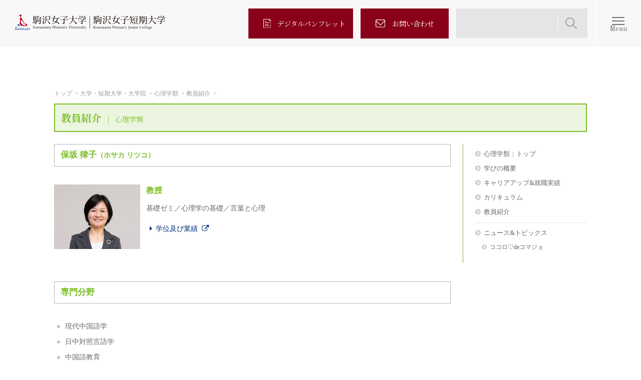

--- FILE ---
content_type: text/html; charset=UTF-8
request_url: https://www.komajo.ac.jp/uni/faculty/c_psychology/instructor_hosaka.html
body_size: 82184
content:
<!DOCTYPE html>
<!--[if lt IE 7 ]><html class="ie ie6" lang="ja"><![endif]-->
<!--[if IE 7 ]><html class="ie ie7" lang="ja"><![endif]-->
<!--[if IE 8 ]><html class="ie ie8" lang="ja"><![endif]-->
<!--[if (gte IE 9)|!(IE)]><!--><html lang="ja"><!--<![endif]-->
<head>
	<meta charset="utf-8">
	<meta http-equiv="X-UA-Compatible" content="IE=edge">
	<meta name="description" content="心理学類は、心理学の基礎知識や研究方法の習得を通して、情報を収集して分析する力、他者と関わり協働していく力、課題に対して適切な方法で取り組む主体性を伸ばし、問題解決の力を育みます。心理学実験、心理的アセスメント、臨床心理学、家族心理学、犯罪心理学、産業心理学など心理学のさまざまな領域を多角的な視点からとらえ、効率的かつフレキシブルに学ぶためのカリキュラムを用意しています。将来、カウンセラーなど心理学的支援の仕事に就きたい人は、公認心理師（大学院進学が基本）や臨床心理士（大学院進学が必須）を取得する道が開けています。">
	<meta name="keywords" content="心理学,心理学実験,心理的アセスメント,臨床心理学,家族心理学,犯罪心理学,産業心理学,カウンセラー,心理学的支援,公認心理師,臨床心理士">
    <meta property="og:title" content="保坂 律子｜教員紹介｜心理学類｜大学・短期大学・大学院｜駒沢女子大学・駒沢女子短期大学">
    <meta property="og:description" content="心理学類は、心理学の基礎知識や研究方法の習得を通して、情報を収集して分析する力、他者と関わり協働していく力、課題に対して適切な方法で取り組む主体性を伸ばし、問題解決の力を育みます。心理学実験、心理的アセスメント、臨床心理学、家族心理学、犯罪心理学、産業心理学など心理学のさまざまな領域を多角的な視点からとらえ、効率的かつフレキシブルに学ぶためのカリキュラムを用意しています。将来、カウンセラーなど心理学的支援の仕事に就きたい人は、公認心理師（大学院進学が基本）や臨床心理士（大学院進学が必須）を取得する道が開けています。">
    <meta property="og:type" content="article">
    <meta property="og:url" content="https://www.komajo.ac.jp/uni/faculty/c_psychology/instructor_hosaka.html">
    <meta property="og:image" content="https://www.komajo.ac.jp/ogp/komajo_uni_ogp.jpg">
    <meta property="og:site_name" content="駒沢女子大学・駒沢女子短期大学">
    <meta property="og:locale" content="ja_JP">
    <meta name="twitter:card" content="summary">
	<title>保坂 律子｜教員紹介｜心理学類｜大学・短期大学・大学院｜駒沢女子大学・駒沢女子短期大学</title>
	<link rel="stylesheet" media="all" href="/uni/common/css/import_base.css">
		<!--pc or sp-->
	<meta name="viewport" content="width=device-width, initial-scale=1.0, user-scalable=no">
	<link rel="stylesheet" media="all" href="/uni/common/css/import_sp.css">
	<script src="/uni/common/js/tagmanager_head.js" type="text/javascript"></script>
<link rel="shortcut icon" href="/uni/common/images/favicon.ico" type="image/vnd.microsoft.icon">
<link rel="icon" href="/uni/common/images/favicon.ico" type="image/vnd.microsoft.icon">
<link rel="apple-touch-icon" sizes="152x152" href="/uni/common/images/apple-touch-icon.png">	<link rel="stylesheet" media="all" href="/uni/common/css/import_plugins.css">
	<link rel="stylesheet" media="all" href="/uni/common/css/komajo_uni_13_c_psychology.css">
</head>
<body>
	<header role="banner"><div class="flex align-center header_bg">
	<div class="header_area_wrap">
	  <nav class="g-nav space-between gap_100">
		<div class="nav_header_logo">
		  <a href="/uni/index.html" title="駒沢女子大学・短期大学"><img src="/uni/images/index_2401/top/header_logo.svg" alt="駒沢女子大学・短期大学"></a>
		</div>
		<div class="header_right">
		  <div class="sp-none-h">
			<div class="header_link">
			  <ul class="header_nav">
				<li><a href="https://www.d-pam.com/komajo/2514727/index.html?tm=1" title="デジタルパンフレット"><img src="/uni/images/index_2401/top/header_nav_icon1.svg" alt="デジタルパンフレット">&nbsp;&nbsp;&nbsp;&nbsp;&nbsp;&nbsp;<span style="">デジタルパンフレット</span></a></li>
				<li><a href="/uni/inquiry.html" title="お問い合わせ"><img src="/uni/images/index_2401/top/header_nav_icon2.svg" alt="お問い合わせ"><span>お問い合わせ</span></a></li>
			  </ul>

			  <div class="uni_search" style="white-space:nowrap;padding:0px;"><span id="google-search"><span id="cse-search-form"><script>
				(function() {
				  var cx = '012829218919581072989:xy6pqvnbqac';
				  var gcse = document.createElement('script');
				  gcse.type = 'text/javascript';
				  gcse.async = true;
				  gcse.src = 'https://cse.google.com/cse.js?cx=' + cx;
				  var s = document.getElementsByTagName('script')[0];
				  s.parentNode.insertBefore(gcse, s);
				})();
			  </script><gcse:searchbox-only></gcse:searchbox-only></span></span><!--<img src="/uni/images/index_2401/top/header_search.png" width="205" height="21" alt="検索" />-->
			  </div>

			</div>
		  </div>
		</div>
	  </nav>
	</div>
	<div class="modal_box">
	  <button class="modalbtn" id="hamburger-menu">
		<div class="hamburger" id="hamburger-icon">
		  <span></span>
		  <span></span>
		  <span></span>
		</div>
		<span class="hamburger_text">Menu</span>
	  </button>
	  <div class="modalnav">
		<div class="nav_head">
		  <!-- <h1><a href=""><img src="" srcset=".png 1x, @2x.png 2x" alt="ロゴ"></a></h1> -->
		</div>

		<nav>
		  <div class="innav_wrap">
			<div class="sp-only-nav">

			  <div class="uni_search" style="white-space:nowrap;padding:0px;"><span id="google-search"><span id="cse-search-form"><script>
				(function() {
				  var cx = '012829218919581072989:xy6pqvnbqac';
				  var gcse = document.createElement('script');
				  gcse.type = 'text/javascript';
				  gcse.async = true;
				  gcse.src = 'https://cse.google.com/cse.js?cx=' + cx;
				  var s = document.getElementsByTagName('script')[0];
				  s.parentNode.insertBefore(gcse, s);
				})();
			  </script><gcse:searchbox-only></gcse:searchbox-only></span></span><!--<img src="/uni/images/index_2401/top/header_search.png" width="205" height="21" alt="検索" />-->
			  </div>
			  
			</div>
			<div class="innav_top">
			  <ul class="innav_link flex wrap space-between">
				<li><a href="/uni/guidance/index.html" title="本学の特長">本学の特長</a></li>
				<li><a href="/uni/faculty/index.html" title="大学・短期大学・大学院">大学・短期大学・大学院</a></li>
				<li><a href="/uni/campuslife/index.html" title="キャンパスライフ">キャンパスライフ</a></li>
				<li><a href="/uni/opencampus/index.html" title="オープンキャンパス">オープンキャンパス</a></li>
				<li><a href="/uni/admission/index.html" title="入学者選抜情報">入学者選抜情報</a></li>
				<li><a href="/uni/recruit/index.html" title="就職支援">就職支援</a></li>
				<li><a href="/uni/contributions/index.html" title="社会・地域貢献">社会・地域貢献</a></li>
			  </ul>
			</div>

			<div class="innav_bt">
			  <ul class="innav_link_bt flex wrap space-between">
				<li><a href="/uni/examination/index.html" title="受験生の方へ">受験生の方へ</a></li>
				<li><a href="/uni/students/index.html" title="在学生の方へ">在学生の方へ</a></li>
				<li><a href="/uni/og/index.html" title="卒業生の方へ">卒業生の方へ</a></li>
				<li><a href="/uni/parents/index.html" title="保護者・ご父母の方へ">保護者・ご父母の方へ</a></li>
				<li><a href="/uni/visitor/index.html" title="一般の方へ">一般の方へ</a></li>
			  </ul>
			</div>

			<div class="flex align-center nav_wrap_bottom">
			  <div class="flex nav_bottom_gap">
				<div class="nav_bottom">
					<a href="/uni/access/index.html" class="flex align-center" title="アクセス">
					  <img src="/uni/images/index_2401/top/footer-map-arrow.svg" alt="">
					  <div class="arrow_text_nav">アクセス</div>
					</a>
				</div>
				<div class="nav_bottom">
					<a href="/uni/sitemap.html" class="flex align-center" title="サイトマップ">
					  <img src="/uni/images/index_2401/top/footer-map-arrow.svg" alt="">
					  <div class="arrow_text_nav">サイトマップ</div>
					</a>
				</div>
			  </div>
			  <div class="nav_link flex justify-end">
				<a href="https://infok.komajo.ac.jp/uprx/"  title="在学生・教職員専用  KOMAJO ポータル">
				  <div class="nav_link_t">在学生・教職員専用  KOMAJO ポータル</div>
				</a>
			  </div>
			</div>
			<a href="#" title="PC版サイトを見る" id="komajo-uni-view-mode-on" class="n-only-sp"><img src="/uni/images/index_2401/top/footer-map-arrow.svg" alt=""><span>PC版サイトを見る</span></a>
			<a href="#" title="スマホ版サイトを見る" id="komajo-uni-view-mode-off"><img src="/uni/images/index_2401/top/footer-map-arrow.svg" alt=""><span>スマホ版サイトを見る</span></a>
			<div class="flex icon_sns_nav">
			  <a href="/uni/examination/line_friend.html" title="LINEで友だち追加"><img src="/uni/images/index_2401/top/nav_icon_line.svg" alt="LINEで友だち追加"></a>
			  <a href="https://twitter.com/komazawawomens" target="_blank" title="twitter"><img src="/uni/images/index_2401/top/nav_icon_X.svg" alt="twitter"></a>
			</div>
		  </div>
		</nav>
	  </div>
	</div>
  </div>

</header>
	<nav role="navigation">
	</nav>
	<div class="contents wrap">
		<ul class="breadcrumb">
			<li><a href="../../index.html" title="トップ">トップ</a></li>
			<li><a href="../index.html" title="大学・短期大学・大学院">大学・短期大学・大学院</a></li>
			<li><a href="index.html" title="心理学類">心理学類</a></li>
			<li><a href="instructor.html" title="心理学類">教員紹介</a></li>
		</ul>
		<h1>教員紹介<span><br class="sp" />心理学類</span></h1>
		<main role="main">

			<h2>保坂 律子<small>（ホサカ リツコ）</small></h2>
			<div class="wrap">
				<div class="column6">
					<p class="photo-set photo-instructor"><img src="images/instructor/8.jpg" width="172" height="129" alt="保坂 律子" /></p>
					<h4 class="photo-instructor-text">教授</h4>
					<p class="photo-instructor-text">基礎ゼミ／心理学の基礎／言葉と心理</p>
					<p class="photo-instructor-text"><a href="https://researchmap.jp/read0063517" title="学位及び業績" class="link blank" target="_blank" rel="noopener noreferrer">学位及び業績</a></p>
				</div>
			</div>

			<h2>専門分野</h2>
			<ul>
				<li>現代中国語学</li>
				<li>日中対照言語学</li>
				<li>中国語教育</li>
			</ul>

			<h2>所属学会</h2>
			<ul>
				<li>日本中国語学会</li>
				<li>日本中国学会</li>
				<li>国際中国語言語学会</li>
				<li>日本認知言語学会</li>
			</ul>

			<h2>著書・論文</h2>
			<h4>著書</h4>
			<ul>
				<li>『朋アリ遠方ヨリ来タル―中国語中級』好文出版、2002 年 4 月（共著）</li>
				<li>『新編 学ビテ時ニ之ヲ習フ―中国語入門』好文出版、2006 年 4 月（共著）</li>
				<li>『講談社パックス中日・日中辞典』講談社、2008 年 4 月（共著）</li>
				<li>『ケンタくんの中国語』朝日出版社 2011 年 1 月（共著）</li>
			</ul>
			<h4>研究論文</h4>
			<ul>
				<li>「「構いません」と中国語“没关系”“没什么”“没事儿”」『駒沢女子大学研究紀要』第 16 号、2009 年 12
月（単著）</li>
			</ul>

			<h2>ゼミ紹介・授業紹介</h2>
			<p>私の授業の核は2つです。中国語と異文化理解です。中国語は言葉によるコミュニケーションのために、異文化理解は文化を異にする人たちをもよく理解し、心地よい良好な人間関係を築くために役立つ科目です。<br />「中国語Ⅰ・Ⅱ・Ⅲ・Ⅳ」は比較的時間をかけてじっくり中国語を学ぶクラスで、週2回2年間で完結します。<br />「基礎中国語Ⅰ・Ⅱ」はそのライト版で、週1回1年で完結します。ライト版といっても中国語のエッセンスは十分身につきますから、その後は自分で勉強を続けていくことも可能です。<br />「異文化との出会い－中国」では、国家のシンボル、冠婚葬祭、ブランドの漢字表記法、寮生活の小学校、軍事教練、食生活、あっと驚くトイレ、色のイメージ、人気のアニメなどをはじめ、皆さんがまだ知らない「中国異文化ワールド」へご案内します。</p>
			<p>授業では自前教科書を使うほか、私が撮影した写真のスライドショーや映像、文字資料もあわせて利用します。</p>

			<h2>教員紹介</h2>
						<ul class="link-index">
				<li><a href="instructor_aketagawa.html" title="明田川 紀彦" class="link">明田川 紀彦</a></li>
				<li><a href="instructor_ayashiro.html" title="綾城 初穂" class="link">綾城 初穂</a></li>
    			<li><a href="instructor_iida.html" title="飯田 敏晴" class="link">飯田 敏晴</a></li>
				<li><a href="instructor_okuno.html" title="奥野 真之" class="link">奥野 真之</a></li>
    			<li><a href="instructor_saito.html" title="齊藤 和貴" class="link">齊藤 和貴</a></li>
				<li><a href="instructor_tanaka.html" title="田中 教仁" class="link">田中 教仁</a></li>
				<li><a href="instructor_hujikawa.html" title="藤川 麗" class="link">藤川 麗</a></li>
				<li><a href="instructor_hujishiro.html" title="藤城 有美子" class="link">藤城 有美子</a></li>
				<li><a href="instructor_hujihara.html" title="冨士原 光洋" class="link">冨士原 光洋</a></li>
				<li><a href="instructor_hosaka.html" title="保坂 律子" class="link">保坂 律子</a></li>
				<li><a href="instructor_maruyama.html" title="丸山 慎" class="link">丸山 慎</a></li>
				<li><a href="instructor_yoda.html" title="依田 尚也" class="link">依田 尚也</a></li>
                <li><a href="instructor_yonekane.html" title="米金 孝雄" class="link">米金 孝雄</a></li>
			</ul>
			<div class="pc">
			<div class="wrap">
				<div class="column6">
					<div class="column-border" style="background-color:#fafafa;">
						<div class="wrap">
							<div class="column6" style="width:100%;">
								<h4 style="color:#666;border-bottom:dotted 1px #eee;margin-bottom:6px;padding-bottom:6px;"><a href="/uni/faculty/human.html" class="link">大学人間総合学群</a></h4>
								<ul class="link-index" style="font-size:0.9em;margin-bottom:0px;">
									<li><a href="/uni/faculty/c_humanculture/index.html" title="人間文化学類" class="link">人間文化学類</a></li>
									<ul>
										<li><a href="/uni/faculty/c_humanculture/c_hc_japanese/index.html" title="日本文化専攻">日本文化専攻</a></li>
										<li><a href="/uni/faculty/c_humanculture/c_hc_humanrelations/index.html" title="人間関係専攻">人間関係専攻</a></li>
										<li><a href="/uni/faculty/c_humanculture/c_hc_english/index.html" title="英語コミュニケーション専攻">英語コミュニケーション専攻</a></li>
									</ul>
								</ul>
								<ul class="link-index" style="font-size:0.9em;margin-bottom:0px;">
									<li><a href="/uni/faculty/c_tourism/index.html" title="観光文化学類" class="link">観光文化学類</a></li>
									<li><a href="/uni/faculty/c_psychology/index.html" title="心理学類" class="link">心理学類</a></li>
									<li><a href="/uni/faculty/c_living/index.html" title="住空間デザイン学類" class="link">住空間デザイン学類</a></li>
								</ul>
							</div>
						</div>
					</div>
				</div>
			</div>
			</div>
		</main>
		<aside role="complementary">
						<ul class="category-menu">
				<li><a href="/uni/faculty/c_psychology/index.html" title="心理学類：トップ">心理学類：トップ</a></li>
				<li><a href="/uni/faculty/c_psychology/feature.html" title="学びの概要">学びの概要</a></li>
				<li><a href="/uni/faculty/c_psychology/career.html" title="キャリアアップ&amp;就職実績">キャリアアップ&amp;就職実績</a></li>
				<li><a href="/uni/faculty/c_psychology/curriculum.html" title="カリキュラム">カリキュラム</a></li>
				<li><a href="/uni/faculty/c_psychology/instructor.html" title="教員紹介">教員紹介</a></li>
				<li class="windows"><a href="/uni/window/c_psychology/index.html" title="ニュース&amp;トピックス">ニュース&amp;トピックス</a></li>
					<ul>
						<li><a href="/c_psychology/category/c_psychology_students" title="ココロ&#9825;deコマジョ">ココロ&#9825;deコマジョ</a></li>
					</ul>
			</ul>
		</aside>
			<div class="sp">
			<div class="wrap">
				<div class="column6">
					<div class="column-border" style="background-color:#fafafa;">
						<div class="wrap">
							<div class="column6" style="width:100%;">
								<h4 style="color:#666;border-bottom:dotted 1px #eee;margin-bottom:6px;padding-bottom:6px;"><a href="/uni/faculty/human.html" class="link">大学人間総合学群</a></h4>
								<ul class="link-index" style="font-size:0.9em;margin-bottom:0px;">
									<li><a href="/uni/faculty/c_humanculture/index.html" title="人間文化学類" class="link">人間文化学類</a></li>
									<ul>
										<li><a href="/uni/faculty/c_humanculture/c_hc_japanese/index.html" title="日本文化専攻">日本文化専攻</a></li>
										<li><a href="/uni/faculty/c_humanculture/c_hc_humanrelations/index.html" title="人間関係専攻">人間関係専攻</a></li>
										<li><a href="/uni/faculty/c_humanculture/c_hc_english/index.html" title="英語コミュニケーション専攻">英語コミュニケーション専攻</a></li>
									</ul>
								</ul>
								<ul class="link-index" style="font-size:0.9em;margin-bottom:0px;">
									<li><a href="/uni/faculty/c_tourism/index.html" title="観光文化学類" class="link">観光文化学類</a></li>
									<li><a href="/uni/faculty/c_psychology/index.html" title="心理学類" class="link">心理学類</a></li>
									<li><a href="/uni/faculty/c_living/index.html" title="住空間デザイン学類" class="link">住空間デザイン学類</a></li>
								</ul>
							</div>
						</div>
					</div>
				</div>
			</div>
			</div>
	</div>

	<footer role="contentinfo"><div class="footer_map">
	<div class="inner_in">
		<div class="flex footer_map_wrap">
			<div class="map_left">
				<img class="footer_map_logo" src="/uni/images/index_2401/top/header_logo.svg" alt="ロゴ">
				<div class="footer_font_a">〒206-8511 東京都稲城市坂浜238番地</div>
				<div class="flex tell">
					<div><span>Tel</span>042-350-7111</div>
					<div><span>Fax</span>042-350-7112</div>
				</div>
				<div class="footer_map_text_wrap">
					<div class="footer_map_text_flex">
						<div class="footer_map_text flex">
							<a href="/uni/examination/index.html" class="arrow_text" title="受験生の方へ">
								<img src="/uni/images/index_2401/top/footer-map-arrow.svg" alt="">
								<div class="arrow_text_t">受験生の方へ</div>
							</a>
							<a href="/uni/students/index.html" class="arrow_text footer_map_text_r" title="在学生の方へ">
								<img src="/uni/images/index_2401/top/footer-map-arrow.svg" alt="">
								<div class="arrow_text_t">在学生の方へ</div>
							</a>
						</div>
						<div class="footer_map_text flex">
							<a href="/uni/og/index.html" class="arrow_text" title="卒業生の方へ">
								<img src="/uni/images/index_2401/top/footer-map-arrow.svg" alt="">
								<div class="arrow_text_t">卒業生の方へ</div>
							</a>
							<a href="/uni/visitor/index.html" class="arrow_text footer_map_text_r" title="一般の方へ">
								<img src="/uni/images/index_2401/top/footer-map-arrow.svg" alt="">
								<div class="arrow_text_t">一般の方へ</div>
							</a>
						</div>
						<a href="/uni/parents/index.html" class="arrow_text_w" title="保護者・ご父母の方へ">
							<img src="/uni/images/index_2401/top/footer-map-arrow.svg" alt="">
							<div class="arrow_text_t">保護者・ご父母の方へ</div>
						</a>
					</div>
				</div>
				<div class="flex icon_sns">
					<a href="/uni/examination/line_friend.html" title="LINEで友だち追加"><img src="/uni/images/index_2401/top/icon_line.svg" alt=""></a>
					<a href="https://twitter.com/komazawawomens" title="X（旧Twitter）" target="_blank"><img src="/uni/images/index_2401/top/icon_X.svg" alt=""></a>
				</div>
			</div>

			<div class="map_wrap">
				<div class="new_map">
					<iframe src="https://www.google.com/maps/embed?pb=!1m14!1m8!1m3!1d12971.986063409493!2d139.493854!3d35.6278124!3m2!1i1024!2i768!4f13.1!3m3!1m2!1s0x6018fae6bf152f5d%3A0xacb2d481c39e737e!2z6aeS5rKi5aWz5a2Q5aSn5a2m!5e0!3m2!1sja!2sjp!4v1700010784466!5m2!1sja!2sjp" style="border:0;" allowfullscreen="" loading="lazy" referrerpolicy="no-referrer-when-downgrade"></iframe>
				</div>
			</div>
			<div class="icon_sns-sp">
				<div class="flex gap_10">
					<a href="/uni/examination/line_friend.html" title="LINEで友だち追加"><img src="/uni/images/index_2401/top/nav_icon_line.svg" alt=""></a>
					<a href="https://twitter.com/komazawawomens" title="twitter"><img src="/uni/images/index_2401/top/nav_icon_X.svg" alt=""></a>
				</div>
			</div>
		</div>
	</div>
</div>

	<div class="footer_top">
	  <div class="inner_in">
		<div class="accordion">
		  <div class="accordion_flex">
			<!-- 本学の特長 -->
			<div class="accordion_container">
			  <div class="accordion_title js-accordion_title">本学の特長
				<div class="icon_wrap"><i class="icon"></i></div>
			  </div>
			  <div class="accordion_inner js-accordion_inner footer-m-top20">
				<div class="ac_inner_wraper">
					<div class="flex wrap ac_inner_text_sp">
						<!--li class="ac_inner_text_go">
							<a href="/uni/guidance/message.html" class="ac_inner_text ac_inner_text_break" title="学長メッセージ">
								<img src="/uni/images/index_2401/top/footer_accordion_icon_arrow.svg" alt="">
								<div class="txt_a_ac">学長メッセージ</div>
							</a>
						</li-->
						<li class="ac_inner_text_go">
							<a href="/uni/kouhyou/index.html" class="ac_inner_text ac_inner_text_break" title="教育情報の公表">
								<img src="/uni/images/index_2401/top/footer_accordion_icon_arrow.svg" alt="">
								<div class="txt_a_ac">教育情報の公表</div>
							</a>
						</li>
						<li class="ac_inner_text_go">
							<a href="/data/index.html" class="ac_inner_text ac_inner_text_break" title="学校法人駒澤学園の情報公開">
								<img src="/uni/images/index_2401/top/footer_accordion_icon_arrow.svg" alt="">
								<div class="txt_a_ac icon_add_link">学校法人駒澤学園の情報公開</div>
							</a>
						</li>
						<li class="ac_inner_text_go">
							<a href="/uni/guidance/study-guide.html" class="ac_inner_text ac_inner_text_break" title="履修ガイド">
								<img src="/uni/images/index_2401/top/footer_accordion_icon_arrow.svg" alt="">
								<div class="txt_a_ac">履修ガイド</div>
							</a>
						</li>
					</div>

				  <div class="ac_inner_subtext">建学の精神と伝統</div>
				  <div class="flex ac_inner_text_sp">
					<div class="ac_inner_text_left">
					  <a href="/uni/guidance/spirit.html" class="ac_inner_text" title="建学の精神と教育の理念">
						<img src="/uni/images/index_2401/top/footer_accordion_icon_arrow.svg" alt="">
						<div class="txt_a_ac">建学の精神と教育の理念</div>
					  </a>
					</div>
					<div class="ac_inner_text_right">
					  <a href="/uni/guidance/komajo-history.html" class="ac_inner_text" title="沿革">
						<img src="/uni/images/index_2401/top/footer_accordion_icon_arrow.svg" alt="">
						<div class="txt_a_ac">沿革</div>
					  </a>
					</div>
				  </div>
				  <div>
					<a href="/aboutus/emblem.html" class="ac_inner_text ac_inner_text_break" title="学園章・コミュニケーションマーク">
					  <img src="/uni/images/index_2401/top/footer_accordion_icon_arrow.svg" alt="">
					  <div class="txt_a_ac icon_add_link">学園章・コミュニケーションマーク</div>
					</a>
				  </div>
				  <div class="ac_inner_text_left">
					<a href="/aboutus/song.html" class="ac_inner_text" title="校歌">
					  <img src="/uni/images/index_2401/top/footer_accordion_icon_arrow.svg" alt="">
					  <div class="txt_a_ac icon_add_link">校歌</div>
					</a>
				  </div>
				  <div class="ac_inner_subtext">教育研究上の基本組織</div>
				  <div class="ac_inner_text_left">
					<a href="/uni/guidance/pdf/organization.pdf" class="ac_inner_text" title="組織図">
					  <img src="/uni/images/index_2401/top/footer_accordion_icon_arrow.svg" alt="">
					  <div class="txt_a_ac icon_add">組織図</div>
					</a>
				  </div>

				  <div class="ac_inner_subtext">教育研究上の目的・方針</div>
				  <div class="flex ac_inner_text_sp">
					<div class="ac_inner_text_left">
					  <a href="/uni/guidance/mission.html" class="ac_inner_text" title="教育研究上の目的">
						<img src="/uni/images/index_2401/top/footer_accordion_icon_arrow.svg" alt="">
						<div class="txt_a_ac">教育研究上の目的</div>
					  </a>
					</div>
					<div class="ac_inner_text_right">
					  <a href="/uni/guidance/diploma-policy.html" class="ac_inner_text ac_inner_text_break" title="ディプロマ・ポリシー">
						<img src="/uni/images/index_2401/top/footer_accordion_icon_arrow.svg" alt="">
						<div class="txt_a_ac">ディプロマ・ポリシー</div>
					  </a>
					</div>
				  </div>
				  <div class="flex ac_inner_text_sp">
					<div class="ac_inner_text_left">
					  <a href="/uni/guidance/curriculum-policy.html" class="ac_inner_text ac_inner_text_break" title="カリキュラム・ポリシー">
						<img src="/uni/images/index_2401/top/footer_accordion_icon_arrow.svg" alt="">
						<div class="txt_a_ac">カリキュラム・ポリシー</div>
					  </a>
					</div>
					<div class="ac_inner_text_right">
					  <a href="/uni/guidance/admission-policy.html" class="ac_inner_text ac_inner_text_break" title="アドミッション・ポリシー">
						<img src="/uni/images/index_2401/top/footer_accordion_icon_arrow.svg" alt="">
						<div class="txt_a_ac">アドミッション・ポリシー</div>
					  </a>
					</div>
				  </div>
				  <div class="ac_inner_text_left">
					<a href="/uni/guidance/assessment-policy.html" class="ac_inner_text ac_inner_text_break" title="アセスメント・ポリシー">
					  <img src="/uni/images/index_2401/top/footer_accordion_icon_arrow.svg" alt="">
					  <div class="txt_a_ac">アセスメント・ポリシー</div>
					</a>
				  </div>

				  <div class="ac_inner_subtext">教育の実践</div>
				  <div class="flex ac_inner_text_sp">
					<div class="ac_inner_text_left">
					  <a href="/uni/guidance/education.html" class="ac_inner_text" title="自校教育">
						<img src="/uni/images/index_2401/top/footer_accordion_icon_arrow.svg" alt="">
						<div class="txt_a_ac">自校教育</div>
					  </a>
					</div>
					<div class="ac_inner_text_right">
					  <a href="/uni/tailormade/index.html" class="ac_inner_text ac_inner_text_break" title="テーラーメイド教育">
						<img src="/uni/images/index_2401/top/footer_accordion_icon_arrow.svg" alt="">
						<div class="txt_a_ac">テーラーメイド教育</div>
					  </a>
					</div>
				  </div>

				  <div class="ac_inner_subtext">本学の取り組み</div>
				  <div class="flex ac_inner_text_sp">
					<div class="ac_inner_text_left">
					  <a href="/management/index.html" class="ac_inner_text" title="公的研究費の運営・管理">
						<img src="/uni/images/index_2401/top/footer_accordion_icon_arrow.svg" alt="">
						<div class="txt_a_ac icon_add_link">公的研究費の運営・管理</div>
					  </a>
					</div>
					<div class="ac_inner_text_right">
					  <a href="/uni/guidance/kenkyurinri.html" class="ac_inner_text ac_inner_text_break" title="研究倫理等について">
						<img src="/uni/images/index_2401/top/footer_accordion_icon_arrow.svg" alt="">
						<div class="txt_a_ac">研究倫理等について</div>
					  </a>
					</div>
				  </div>
				  <div class="flex ac_inner_text_sp">
					<div class="ac_inner_text_left">
					  <a href="/privacypolicy/index.html" class="ac_inner_text ac_inner_text_break" title="プライバシーポリシー">
						<img src="/uni/images/index_2401/top/footer_accordion_icon_arrow.svg" alt="">
						<div class="txt_a_ac icon_add_link">プライバシーポリシー</div>
					  </a>
					</div>
					<div class="ac_inner_text_right">
					  <a href="/securitypolicy/index.html" class="ac_inner_text ac_inner_text_break" title="情報セキュリティーポリシー">
						<img src="/uni/images/index_2401/top/footer_accordion_icon_arrow.svg" alt="">
						<div class="txt_a_ac icon_add_link">情報セキュリティーポリシー</div>
					  </a>
					</div>
				  </div>
				  <div class="flex ac_inner_text_sp">
					<div class="ac_inner_text_left">
					  <a href="/uni/guidance/aggregate.html" class="ac_inner_text ac_inner_text_break" title="授業評価アンケート集計結果">
						<img src="/uni/images/index_2401/top/footer_accordion_icon_arrow.svg" alt="">
						<div class="txt_a_ac">授業評価アンケート集計結果</div>
					  </a>
					</div>
					<div class="ac_inner_text_right">
					  <a href="/uni/guidance/survey.html" class="ac_inner_text ac_inner_text_break" title="卒業年次アンケート">
						<img src="/uni/images/index_2401/top/footer_accordion_icon_arrow.svg" alt="">
						<div class="txt_a_ac">卒業年次アンケート</div>
					  </a>
					</div>
				  </div>
				  <div class="flex ac_inner_text_sp">
					<div class="ac_inner_text_left">
					  <a href="/uni/guidance/generative-ai.html" class="ac_inner_text ac_inner_text_break" title="本学における生成AI利活用に関する基本方針">
						<img src="/uni/images/index_2401/top/footer_accordion_icon_arrow.svg" alt="">
						<div class="txt_a_ac">本学における生成AI利活用に関する基本方針</div>
					  </a>
					</div>
                      
				  </div>

				  <div class="ac_inner_subtext">自己点検および認証評価</div>
				  <div class="flex ac_inner_text_sp">
					<div class="ac_inner_text_left">
					  <a href="/uni/guidance/characteristic/ninshohyoka.html" class="ac_inner_text" title="大学">
						<img src="/uni/images/index_2401/top/footer_accordion_icon_arrow.svg" alt="">
						<div class="txt_a_ac">大学</div>
					  </a>
					</div>
					<div class="ac_inner_text_right">
					  <a href="/uni/guidance/characteristic/daisanshahyoka.html" class="ac_inner_text ac_inner_text_break" title="短期大学">
						<img src="/uni/images/index_2401/top/footer_accordion_icon_arrow.svg" alt="">
						<div class="txt_a_ac">短期大学</div>
					  </a>
					</div>
				  </div>

				  <div class="ac_inner_subtext">内部質保証の方針</div>
				  <a href="/uni/guidance/evaluation.html" class="ac_inner_text ac_inner_text_break" title="内部質保証の方針、基本的な考え方およびシステムの体制（大学）">
					<img src="/uni/images/index_2401/top/footer_accordion_icon_arrow.svg" alt="">
					<div class="txt_a_ac">内部質保証の方針、基本的な考え方およびシステムの体制（大学）</div>
				  </a>
				  <a href="/uni/guidance/model.html" class="ac_inner_text ac_inner_text_break" title="大学として求める教員像および教員組織の編成方針">
					<img src="/uni/images/index_2401/top/footer_accordion_icon_arrow.svg" alt="">
					<div class="txt_a_ac">大学として求める教員像および教員組織の編成方針</div>
				  </a>
				  <a href="/uni/guidance/model_jc.html" class="ac_inner_text ac_inner_text_break" title="短期大学として求める教員像および教員組織の編成方針">
					<img src="/uni/images/index_2401/top/footer_accordion_icon_arrow.svg" alt="">
					<div class="txt_a_ac">短期大学として求める教員像および教員組織の編成方針</div>
				  </a>

				  <div class="ac_inner_subtext">高等教育の修学支援新制度</div>
				  <a href="/uni/guidance/support.html" class="ac_inner_text ac_inner_text_break" title="高等教育の修学支援新制度について">
					<img src="/uni/images/index_2401/top/footer_accordion_icon_arrow.svg" alt="">
					<div class="txt_a_ac">高等教育の修学支援新制度について</div>
				  </a>

				  <div class="ac_inner_subtext">その他の情報</div>
				  <div class="flex ac_inner_text_sp">
					<div class="ac_inner_text_left">
					  <a href="/uni/access/index.html" class="ac_inner_text" title="アクセス">
						<img src="/uni/images/index_2401/top/footer_accordion_icon_arrow.svg" alt="">
						<div class="txt_a_ac">アクセス</div>
					  </a>
					</div>
					<div class="ac_inner_text_right">
					  <a href="/campusmap/index.html" class="ac_inner_text ac_inner_text_break" title="キャンパスマップ">
						<img src="/uni/images/index_2401/top/footer_accordion_icon_arrow.svg" alt="">
						<div class="txt_a_ac icon_add_link">キャンパスマップ</div>
					  </a>
					</div>
				  </div>
				  <div class="ac_inner_text_left">
					<a href="/uni/inquiry.html" class="ac_inner_text ac_inner_text_break" title="お問い合わせ">
					  <img src="/uni/images/index_2401/top/footer_accordion_icon_arrow.svg" alt="">
					  <div class="txt_a_ac">お問い合わせ</div>
					</a>
				  </div>

				</div>
			  </div>
			</div>
			<!-- 大学・短期大学・大学院 -->
			<div class="accordion_container footer_college">
			  <div class="accordion_title js-accordion_title">大学・短期大学・大学院
				<div class="icon_wrap"><i class="icon"></i></div>
			  </div>
			  <div class="accordion_inner js-accordion_inner">
				<div class="ac_inner_wraper">
				  <div class="ac_inner_subtext">大学</div>
				  <a href="/uni/faculty/d_globaljapanese/index.html" class="ac_inner_text ac_inner_text_break" title="共創文化学部　国際日本学科">
					<img src="/uni/images/index_2401/top/footer_accordion_icon_arrow.svg" alt="">
					<div class="txt_a_ac">共創文化学部　国際日本学科</div>
				  </a>
				  <a href="/uni/faculty/d_humanrelations/index.html" class="ac_inner_text ac_inner_text_break" title="共創文化学部　人間関係学科">
					<img src="/uni/images/index_2401/top/footer_accordion_icon_arrow.svg" alt="">
					<div class="txt_a_ac">共創文化学部　人間関係学科</div>
				  </a>
				  <a href="/uni/faculty/d_psychology/index.html" class="ac_inner_text ac_inner_text_break" title="共創文化学部　心理学科">
					<img src="/uni/images/index_2401/top/footer_accordion_icon_arrow.svg" alt="">
					<div class="txt_a_ac">共創文化学部　心理学科</div>
				  </a>
				  <a href="/uni/faculty/d_tourism/index.html" class="ac_inner_text ac_inner_text_break" title="観光文化学部　観光文化学科">
					<img src="/uni/images/index_2401/top/footer_accordion_icon_arrow.svg" alt="">
					<div class="txt_a_ac">観光文化学部　観光文化学科</div>
				  </a>
				  <a href="/uni/faculty/d_spacedesign/index.html" class="ac_inner_text ac_inner_text_break" title="空間デザイン学部　空間デザイン学科">
					<img src="/uni/images/index_2401/top/footer_accordion_icon_arrow.svg" alt="">
					<div class="txt_a_ac">空間デザイン学部　空間デザイン学科</div>
				  </a>

				  <a href="/uni/faculty/healthy/human-health.html" class="ac_inner_text" title="人間健康学部">
					<img src="/uni/images/index_2401/top/footer_accordion_icon_arrow.svg" alt="">
					<div class="txt_a_ac">人間健康学部</div>
				  </a>
				  <a href="/uni/faculty/healthy/index.html" class="ac_inner_text_paragraph1" title="健康栄養学科">
					<img src="/uni/images/index_2401/top/footer_accordion_icon_arrow.svg" alt="">
					<div class="txt_a_ac">健康栄養学科</div>
				  </a>
				  <a href="/uni/faculty/nursing/nursing.html" class="ac_inner_text" title="看護学部について">
					<img src="/uni/images/index_2401/top/footer_accordion_icon_arrow.svg" alt="">
					<div class="txt_a_ac">看護学部</div>
				  </a>
				  <a href="/uni/faculty/nursing/index.html" class="ac_inner_text_paragraph1" title="看護学科">
					<img src="/uni/images/index_2401/top/footer_accordion_icon_arrow.svg" alt="">
					<div class="txt_a_ac">看護学科</div>
				  </a>
				  <a href="/uni/faculty/d_curator/index.html" class="ac_inner_text" title="博物館学芸員養成課程（共創文化学部・観光文化学部・空間デザイン学部）">
					<img src="/uni/images/index_2401/top/footer_accordion_icon_arrow.svg" alt="">
					<div class="txt_a_ac">博物館学芸員養成課程（共創文化学部・観光文化学部・空間デザイン学部）</div>
				  </a>
				  <div class="ac_inner_subtext">短期大学</div>
				  <div class="flex ac_inner_text_sp">
					<div class="ac_inner_text_left">
					  <a href="/uni/faculty/preschool/jruniversity.html" class="ac_inner_text" title="短期大学について">
						<img src="/uni/images/index_2401/top/footer_accordion_icon_arrow.svg" alt="">
						<div class="txt_a_ac">短期大学について</div>
					  </a>
					</div>
					<div class="ac_inner_text_right">
					  <a href="/uni/faculty/preschool/index.html" class="ac_inner_text ac_inner_text_break" title="保育科">
						<img src="/uni/images/index_2401/top/footer_accordion_icon_arrow.svg" alt="">
						<div class="txt_a_ac">保育科</div>
					  </a>
					</div>
				  </div>


				  <div class="ac_inner_subtext">大学院</div>
				  <a href="/uni/faculty/graduate.html" class="ac_inner_text" title="人文科学研究科について">
					<img src="/uni/images/index_2401/top/footer_accordion_icon_arrow.svg" alt="">
					<div class="txt_a_ac">人文科学研究科について</div>
				  </a>
				  <a href="/uni/faculty/in_psychology/index.html" class="ac_inner_text_paragraph1" title="臨床心理学専攻（修士課程）">
					<img src="/uni/images/index_2401/top/footer_accordion_icon_arrow.svg" alt="">
					<div class="txt_a_ac">臨床心理学専攻（修士課程）</div>
				  </a>



				</div>
			  </div>
			</div>
		  </div>
		  <div class="accordion_flex">
			<!-- キャンパスライフ -->
			<div class="accordion_container title_pad_top">
			  <div class="accordion_title js-accordion_title">キャンパスライフ
				<div class="icon_wrap"><i class="icon"></i></div>
			  </div>
			  <div class="accordion_inner js-accordion_inner">
				<div class="ac_inner_wraper">
				  <div class="ac_inner_subtext">オフタイム</div>
				  <div class="ac_inner_text_flex">
					<div class="ac_inner_text_left">
					  <a href="/uni/campuslife/offtime.html" class="ac_inner_text" title="授業外のシーンをご紹介">
						<img src="/uni/images/index_2401/top/footer_accordion_icon_arrow.svg" alt="">
						<div class="txt_a_ac">授業外のシーンをご紹介</div>
					  </a>
					</div>
				  </div>
				  <div class="ac_inner_subtext">キャンパスカレンダー</div>
				  <div class="ac_inner_text_flex">
					<a href="/uni/campuslife/calender.html" class="ac_inner_text ac_inner_text_break" title="仏教行事、りんどう祭などの年間行事をご紹介">
					  <img src="/uni/images/index_2401/top/footer_accordion_icon_arrow.svg" alt="">
					  <div class="txt_a_ac">仏教行事、りんどう祭などの年間行事をご紹介</div>
					</a>
				  </div>
				  <div class="ac_inner_subtext">ボランティア活動</div>
				  <a href="/uni/campuslife/volunteer/index.html" class="ac_inner_text" title="ボランティア活動">
					<img src="/uni/images/index_2401/top/footer_accordion_icon_arrow.svg" alt="">
					<div class="txt_a_ac">ボランティア活動</div>
				  </a>
				  <div class="ac_inner_subtext">法人の皆様へ</div>
				  <div>
					<a href="/uni/campuslife/arbeit.html" class="ac_inner_text" title="アルバイト">
					  <img src="/uni/images/index_2401/top/footer_accordion_icon_arrow.svg" alt="">
					  <div class="txt_a_ac">アルバイト</div>
					</a>
				  </div>
				  <div class="ac_inner_subtext">ノートパソコン等の推奨スペックについて</div>
				  <div>
    					<a href="/uni/campuslife/specifications.html" class="ac_inner_text" title="ノートパソコン等の推奨スペックについて">
					  <img src="/uni/images/index_2401/top/footer_accordion_icon_arrow.svg" alt="">
					  <div class="txt_a_ac">ノートパソコン等の推奨スペックについて</div>
					</a>
				  </div>

				  <div class="ac_inner_subtext">クラブ・同好会</div>
				  <div class="flex ac_inner_text_sp">
					<div class="ac_inner_text_left">
					  <a href="/uni/campuslife/club/index.html" class="ac_inner_text ac_inner_text_break" title="クラブ・同好会：トップ">
						<img src="/uni/images/index_2401/top/footer_accordion_icon_arrow.svg" alt="">
						<div class="txt_a_ac">クラブ・同好会：トップ</div>
					  </a>
					</div>
					<div class="ac_inner_text_right">
					  <a href="/uni/campuslife/club/sports.html" class="ac_inner_text ac_inner_text_break" title="運動系クラブ">
						<img src="/uni/images/index_2401/top/footer_accordion_icon_arrow.svg" alt="">
						<div class="txt_a_ac">運動系クラブ</div>
					  </a>
					</div>
				  </div>
				  <div class="flex ac_inner_text_sp">
					<div class="ac_inner_text_left">
					  <a href="/uni/campuslife/club/culture.html" class="ac_inner_text ac_inner_text_break" title="文化系クラブ">
						<img src="/uni/images/index_2401/top/footer_accordion_icon_arrow.svg" alt="">
						<div class="txt_a_ac">文化系クラブ</div>
					  </a>
					</div>
					<div class="ac_inner_text_right">
					  <a href="/uni/campuslife/club/club-group.html" class="ac_inner_text ac_inner_text_break" title="同好会・団体">
						<img src="/uni/images/index_2401/top/footer_accordion_icon_arrow.svg" alt="">
						<div class="txt_a_ac">同好会・団体</div>
					  </a>
					</div>
				  </div>

				  <div class="ac_inner_subtext">学内インターンシップ</div>
				  <div>
					<a href="/uni/campuslife/internship.html" class="ac_inner_text" title="「学生スタッフ」の活動ご紹介">
					  <img src="/uni/images/index_2401/top/footer_accordion_icon_arrow.svg" alt="">
					  <div class="txt_a_ac">「学生スタッフ」の活動ご紹介</div>
					</a>
				  </div>

				  <div class="ac_inner_subtext">学生サポート</div>
				  <a href="/uni/campuslife/support_center.html" class="ac_inner_text ac_inner_text_break" title="駒沢女子大学・駒沢女子短期大学学修支援センター">
					<img src="/uni/images/index_2401/top/footer_accordion_icon_arrow.svg" alt="">
					<div class="txt_a_ac">駒沢女子大学・駒沢女子短期大学学修支援センター</div>
				  </a>
                  <a href="/uni/campuslife/expense.html" class="ac_inner_text ac_inner_text_break" title="学納金（授業料等）【在学生向け・2025年度】">
                    <img src="/uni/images/index_2401/top/footer_accordion_icon_arrow.svg" alt="">
                    <div class="txt_a_ac">学納金（授業料等）【在学生向け・2025年度】</div>
                  </a>
                  <a href="/uni/campuslife/support_expenses.html" class="ac_inner_text ac_inner_text_break" title="奨学金">
                    <img src="/uni/images/index_2401/top/footer_accordion_icon_arrow.svg" alt="">
                    <div class="txt_a_ac">奨学金</div>
                  </a>
				  <a href="/uni/campuslife/support_disabilities.html" class="ac_inner_text" title="障害者支援">
					<img src="/uni/images/index_2401/top/footer_accordion_icon_arrow.svg" alt="">
					<div class="txt_a_ac">障害者支援</div>
				  </a>
				  <a href="/uni/campuslife/tuition.html" class="ac_inner_text" title="授業料サポート">
					<img src="/uni/images/index_2401/top/footer_accordion_icon_arrow.svg" alt="">
					<div class="txt_a_ac">授業料サポート</div>
				  </a>
				  <a href="/uni/campuslife/support_hall.html" class="ac_inner_text ac_inner_text_break" title="学生寮">
					<img src="/uni/images/index_2401/top/footer_accordion_icon_arrow.svg" alt="">
					<div class="txt_a_ac">学生寮</div>
				  </a>
				  <a href="/uni/campuslife/support_soudan.html" class="ac_inner_text ac_inner_text_break" title="駒沢女子大学・駒沢女子短期大学学生相談室">
					<img src="/uni/images/index_2401/top/footer_accordion_icon_arrow.svg" alt="">
					<div class="txt_a_ac">駒沢女子大学・駒沢女子短期大学学生相談室</div>
				  </a>
				  <a href="/uni/campuslife/support_hoken.html" class="ac_inner_text ac_inner_text_break" title="駒沢女子大学・駒沢女子短期大学保健室">
					<img src="/uni/images/index_2401/top/footer_accordion_icon_arrow.svg" alt="">
					<div class="txt_a_ac">駒沢女子大学・駒沢女子短期大学保健室</div>
				  </a>
				  <a href="/uni/campuslife/support_lounge.html" class="ac_inner_text" title="学生多目的ラウンジ">
					<img src="/uni/images/index_2401/top/footer_accordion_icon_arrow.svg" alt="">
					<div class="txt_a_ac">学生多目的ラウンジ</div>
				  </a>
				  <a href="/uni/campuslife/support_insurance.html" class="ac_inner_text" title="保険制度">
					<img src="/uni/images/index_2401/top/footer_accordion_icon_arrow.svg" alt="">
					<div class="txt_a_ac">保険制度</div>
				  </a>
				  <a href="/aboutus/cafeteria-shop.html" class="ac_inner_text ac_inner_text_break" title="食堂・キャンパスショップ">
					<img src="/uni/images/index_2401/top/footer_accordion_icon_arrow.svg" alt="">
					<div class="txt_a_ac icon_add_link">食堂・キャンパスショップ</div>
				  </a>
				</div>
			  </div>
			</div>
			<!-- 入学者選抜情報 -->
			<div class="accordion_container title_pad_top">
			  <div class="accordion_title js-accordion_title">入学者選抜情報
				<div class="icon_wrap"><i class="icon"></i></div>
			  </div>
			  <div class="accordion_inner js-accordion_inner">
				<div class="ac_inner_wraper">
				  <div class="ac_inner_subtext">2026年度入学者選抜</div>  

				  <a href="https://e-apply.jp/ds/komajo-n/" class="ac_inner_text ac_inner_text_break" title="インターネット（Web）出願">
					<img src="/uni/images/index_2401/top/footer_accordion_icon_arrow.svg" alt="">
					<div class="txt_a_ac icon_add_link">インターネット（Web）出願</div>
				  </a>
                    
				  <a href="https://www.gouhi.com/komajo/" class="ac_inner_text ac_inner_text_break" title="学校推薦型選抜・総合型選抜・一般選抜・大学入学共通テスト利用選抜　2026年度合否案内">
					<img src="/uni/images/index_2401/top/footer_accordion_icon_arrow.svg" alt="">
					<div class="txt_a_ac icon_add_link">学校推薦型選抜・総合型選抜・一般選抜・大学入学共通テスト利用選抜　2026年度合否案内</div>
				  </a>
                    
                    
                    
				  <a href="/uni/komajo-guide/" class="ac_inner_text" title="受験生応援サイト　KOMAJO GUIDE">
					<img src="/uni/images/index_2401/top/footer_accordion_icon_arrow.svg" alt="">
					<div class="txt_a_ac">受験生応援サイト　KOMAJO GUIDE</div>
				  </a>
				  <a href="https://gakuseizukan.jp/lib/komajo" class="ac_inner_text ac_inner_text_break" title="駒沢女子大学・駒沢女子短期大学　デジタルライブラリー">
					<img src="/uni/images/index_2401/top/footer_accordion_icon_arrow.svg" alt="">
					<div class="txt_a_ac icon_add_link">駒沢女子大学・駒沢女子短期大学　デジタルライブラリー</div>
				  </a>
				  <a href="/uni/admission/pdf/index/admission_is.pdf" class="ac_inner_text" title="2026年度　外国人留学生入学者選抜（がいこくじんりゅうがくせいにゅうがくしゃせんばつ）早わかりガイド">
					<img src="/uni/images/index_2401/top/footer_accordion_icon_arrow.svg" alt="">
					<div class="txt_a_ac icon_add">2026年度　外国人留学生入学者選抜（がいこくじんりゅうがくせいにゅうがくしゃせんばつ）早わかりガイド</div>
				  </a>
				  <div class="ac_inner_subtext">2026年度入学者選抜（大学・短期大学）</div> 
				  <div class="ac_inner_subtext">【大学・短期大学】2026年度入学者選抜要項
</div> 
				  <a href="/uni/admission/admission_system.html?id=01" class="ac_inner_text" title="2026年度入学者選抜要項">
					<img src="/uni/images/index_2401/top/footer_accordion_icon_arrow.svg" alt="">
					<div class="txt_a_ac">2026年度入学者選抜要項</div>
				  </a>
				  <a href="/uni/admission/admission_system.html?id=02" class="ac_inner_text" title="2026年度　帰国生徒入学者選抜・外国人留学生入学者選抜・社会人特別入学者選抜・編入学者選抜　出願書類">
					<img src="/uni/images/index_2401/top/footer_accordion_icon_arrow.svg" alt="">
					<div class="txt_a_ac">2026年度　帰国生徒入学者選抜・外国人留学生入学者選抜・社会人特別入学者選抜・編入学者選抜　出願書類</div>
				  </a>
				  <a href="/uni/admission/admission_system.html?id=03" class="ac_inner_text" title="2026年度　志望理由書">
					<img src="/uni/images/index_2401/top/footer_accordion_icon_arrow.svg" alt="">
					<div class="txt_a_ac">2026年度　志望理由書</div>
				  </a>
				  <a href="/uni/admission/admission_system.html?id=04" class="ac_inner_text" title="入学辞退届・入学手続時納入金返還願">
					<img src="/uni/images/index_2401/top/footer_accordion_icon_arrow.svg" alt="">
					<div class="txt_a_ac">入学辞退届・入学手続時納入金返還願</div>
				  </a>
				  <div class="ac_inner_subtext">2026年度 総合型選抜エントリーBOOK</div> 
				  <a href="/uni/admission/pdf/index/entry_2026_a3.pdf"  class="ac_inner_text" title="">
					<img src="/uni/images/index_2401/top/footer_accordion_icon_arrow.svg" alt="2026年度 総合型選抜エントリーBOOK（A3版）">
					<div class="txt_a_ac icon_add">2026年度 総合型選抜エントリーBOOK（A3版）</div>
				  </a> 
				  <a href="/uni/admission/pdf/index/entry_2026_a4.pdf"  class="ac_inner_text" title="">
					<img src="/uni/images/index_2401/top/footer_accordion_icon_arrow.svg" alt="2026年度 総合型選抜エントリーBOOK（A4版）">
					<div class="txt_a_ac icon_add">2026年度 総合型選抜エントリーBOOK（A4版）</div>
				  </a>
				  <div class="ac_inner_subtext">2026年度 入学者選抜ガイド</div> 
				  <a href="/uni/admission/pdf/index/guide_2026_a3.pdf"  class="ac_inner_text" title="2026年度 入学者選抜ガイド">
					<img src="/uni/images/index_2401/top/footer_accordion_icon_arrow.svg" alt="">
					<div class="txt_a_ac icon_add">2026年度 入学者選抜ガイド</div>
				  </a>
				  <div class="ac_inner_subtext">総合型選抜　各種提出書類</div> 
				  <a href="/uni/admission/admission_system_2026.html" class="ac_inner_text" title="総合型選抜　各種提出書類">
					<img src="/uni/images/index_2401/top/footer_accordion_icon_arrow.svg" alt="">
					<div class="txt_a_ac">総合型選抜　各種提出書類</div>
				  </a>
                    
				  <div class="ac_inner_subtext">2026年度入学者選抜（大学院）</div>  
				  <a href="/uni/admission/admission_in.html" class="ac_inner_text" title="Ⅰ期・Ⅱ期">
					<img src="/uni/images/index_2401/top/footer_accordion_icon_arrow.svg" alt="">
					<div class="txt_a_ac">Ⅰ期・Ⅱ期</div>
				  </a>
                <hr class="separator_line" style=" border-top: dashed 1px #999!important;">
				  <div class="flex ac_inner_text_sp">
					<div class="ac_inner_text_left">
					  <a href="/uni/admission/admission_guide_data.html" class="ac_inner_text" title="資料の請求方法">
						<img src="/uni/images/index_2401/top/footer_accordion_icon_arrow.svg" alt="">
						<div class="txt_a_ac">資料の請求方法</div>
					  </a>
					</div>
					<div class="ac_inner_text_right">
					  <a href="/uni/guidance/admission-policy.html" class="ac_inner_text ac_inner_text_break" title="アドミッション・ポリシー">
						<img src="/uni/images/index_2401/top/footer_accordion_icon_arrow.svg" alt="">
						<div class="txt_a_ac">アドミッション・ポリシー</div>
					  </a>
					</div>
				  </div>

				  <div class="ac_inner_subtext">入学検定料</div>
				  <a href="/uni/admission/admission_examination_fee.html" class="ac_inner_text" title="入学検定料（ご参考）">
					<img src="/uni/images/index_2401/top/footer_accordion_icon_arrow.svg" alt="">
					<div class="txt_a_ac">入学検定料（ご参考）</div>
				  </a>
                    
				<div class="ac_inner_wraper">
				  <div class="ac_inner_subtext">イベント情報</div>
				  <a href="/uni/opencampus/index.html" class="ac_inner_text" title="オープンキャンパス">
					<img src="/uni/images/index_2401/top/footer_accordion_icon_arrow.svg" alt="">
					<div class="txt_a_ac">オープンキャンパス</div>
				  </a>
				  <a href="/uni/admission/admission_inquiry.html" class="ac_inner_text" title="学校見学・オンライン個別相談など">
					<img src="/uni/images/index_2401/top/footer_accordion_icon_arrow.svg" alt="">
					<div class="txt_a_ac">学校見学・オンライン個別相談など</div>
				  </a>
				  <div class="flex ac_inner_text_sp">
					<div class="ac_inner_text_left">
					  <a href="/uni/admission/admission_conference.html" class="ac_inner_text" title="学外進学相談会">
						<img src="/uni/images/index_2401/top/footer_accordion_icon_arrow.svg" alt="">
						<div class="txt_a_ac">学外進学相談会</div>
					  </a>
					</div>
					<div class="ac_inner_text_right">
					  <a href="https://r81341129.theta360.biz/t/cb5c48f0-bb33-11ea-b1d0-067a9c47b1ae-1" class="ac_inner_text ac_inner_text_break" title="WEBキャンパスツアー">
						<img src="/uni/images/index_2401/top/footer_accordion_icon_arrow.svg" alt="">
						<div class="txt_a_ac">WEBキャンパスツアー</div>
						<img class="icon_link" src="/uni/images/index_2401/top/footer_accordion_icon_link.svg" alt="">
					  </a>
					</div>
				  </div>
                </div>
                    
				  <div class="ac_inner_subtext">学納金（入学金・授業料等） 他</div>
				  <a href="/uni/admission/pdf/index/admission_expense_2026.pdf" class="ac_inner_text" title="学納金（入学金・授業料等）【新入生向け・2026年度予定】 ※ 2026年度より看護学部では、ノートパソコンが必携となります。">
					<img src="/uni/images/index_2401/top/footer_accordion_icon_arrow.svg" alt="">
					<div class="txt_a_ac icon_add">学納金（入学金・授業料等）【新入生向け・2026年度予定】 <small><br>※ 2026年度より看護学部では、ノートパソコンが必携となります。</small></div>
				  </a>
                    
				  <a href="/uni/admission/pdf/index/admission_scholarship_2026.pdf" class="ac_inner_text ac_inner_text_break" title="スカラシップ制度（新入生）">
					<img src="/uni/images/index_2401/top/footer_accordion_icon_arrow.svg" alt="">
					<div class="txt_a_ac icon_add">スカラシップ制度（新入生）</div>
				  </a>
				  <a href="/uni/campuslife/tuition.html" class="ac_inner_text" title="授業料サポート">
					<img src="/uni/images/index_2401/top/footer_accordion_icon_arrow.svg" alt="">
					<div class="txt_a_ac">授業料サポート</div>
				  </a>
				  <a href="/uni/examination/line_friend.html" class="footer_button" title="LINEで友だち追加">
					<div>LINEで友だち追加</div>
					<img src="/uni/images/index_2401/top/footer_accordion_icon_line.svg" alt="">
				  </a>
				</div>
			  </div>
			</div>
		  </div>
		  <div class="accordion_flex">
			<!-- 就職支援 -->
			<div class="accordion_container title_pad_top">
			  <div class="accordion_title js-accordion_title">就職支援
				<div class="icon_wrap"><i class="icon"></i></div>
			  </div>
			  <div class="accordion_inner js-accordion_inner">
				<div class="ac_inner_wraper">
				  <div class="ac_inner_subtext">キャリア教育</div>
				  <a href="/uni/recruit/c_support.html" class="ac_inner_text ac_inner_text_break" title="キャリア教育とサポート体制の特色">
					<img src="/uni/images/index_2401/top/footer_accordion_icon_arrow.svg" alt="">
					<div class="txt_a_ac">キャリア教育とサポート体制の特色</div>
				  </a>
				  <a href="/uni/recruit/c_program_schedule.html" class="ac_inner_text" title="進路支援プログラム">
					<img src="/uni/images/index_2401/top/footer_accordion_icon_arrow.svg" alt="">
					<div class="txt_a_ac">進路支援プログラム</div>
				  </a>
				  <a href="/uni/campuslife/support_center.html" class="ac_inner_text ac_inner_text_break" title="駒沢女子大学・駒沢女子短期大学学修支援センター">
					<img src="/uni/images/index_2401/top/footer_accordion_icon_arrow.svg" alt="">
					<div class="txt_a_ac">駒沢女子大学・駒沢女子短期大学学修支援センター</div>
				  </a>
				  <a href="/uni/recruit/c_data.html" class="ac_inner_text" title="就職データ">
					<img src="/uni/images/index_2401/top/footer_accordion_icon_arrow.svg" alt="">
					<div class="txt_a_ac">就職データ</div>
				  </a>
				  <!--a href="/uni/recruit/career.html" class="ac_inner_text ac_inner_text_break" title="就職率および資格取得等実績・進路等にかかる実績">
					<img src="/uni/images/index_2401/top/footer_accordion_icon_arrow.svg" alt="">
					<div class="txt_a_ac">就職率および資格取得等実績・進路等にかかる実績</div>
				  </a-->
				  <div class="ac_inner_subtext">本学在学生の皆様へ</div>
				  <a href="/uni/recruit/recruit_center.html" class="ac_inner_text ac_inner_text_break" title="駒沢女子大学・駒沢女子短期大学進路総合センターについて">
					<img src="/uni/images/index_2401/top/footer_accordion_icon_arrow.svg" alt="">
					<div class="txt_a_ac">駒沢女子大学・駒沢女子短期大学進路総合センターについて</div>
				  </a>
				  <a href="https://infok.komajo.ac.jp/uprx/" class="ac_inner_text ac_inner_text_break" title="駒沢女子キャリアナビ（本学専用求人検索他システム）">
					<img src="/uni/images/index_2401/top/footer_accordion_icon_arrow.svg" alt="">
					<div class="txt_a_ac icon_add_link">駒沢女子キャリアナビ（本学専用求人検索他システム）</div>
				  </a>
				  <a href="/uni/recruit/student_links.html" class="ac_inner_text" title="おすすめ求人サイト">
					<img src="/uni/images/index_2401/top/footer_accordion_icon_arrow.svg" alt="">
					<div class="txt_a_ac">おすすめ求人サイト</div>
				  </a>

				  <div class="ac_inner_subtext">卒業生の皆様へ</div>
				  <div class="flex ac_inner_text_sp">
					<div class="ac_inner_text_left">
					  <a href="/uni/og/certificate.html" class="ac_inner_text" title="各種証明書類について">
						<img src="/uni/images/index_2401/top/footer_accordion_icon_arrow.svg" alt="">
						<div class="txt_a_ac">各種証明書類について</div>
					  </a>
					</div>
					<div class="ac_inner_text_left">
						<a href="/uni/recruit/ref_og_recinfo.html" class="ac_inner_text ac_inner_text_break" title="既卒求人紹介について">
						  <img src="/uni/images/index_2401/top/footer_accordion_icon_arrow.svg" alt="">
						  <div class="txt_a_ac">既卒求人紹介について</div>
						</a>
					  </div>
				  </div>
				  <div>
					<a href="/uni/recruit/recruit_links.html" class="ac_inner_text ac_inner_text_break" title="おすすめ求人サイト">
					  <img src="/uni/images/index_2401/top/footer_accordion_icon_arrow.svg" alt="">
					  <div class="txt_a_ac">おすすめ求人サイト</div>
					</a>
				  </div>
				  

				  <div class="ac_inner_subtext">法人の皆様へ</div>
				  <a href="/uni/recruit/ref_busi_komajo.html" class="ac_inner_text ac_inner_text_break" title="本学の研究教育に関してより深くご理解いただくために">
					<img src="/uni/images/index_2401/top/footer_accordion_icon_arrow.svg" alt="">
					<div class="txt_a_ac">本学の研究教育に関してより深くご理解いただくために</div>
				  </a>
				  <a href="/uni/recruit/ref_busi_recruit.html" class="ac_inner_text" title="求人について">
					<img src="/uni/images/index_2401/top/footer_accordion_icon_arrow.svg" alt="">
					<div class="txt_a_ac">求人について</div>
				  </a>
				  <a href="/uni/recruit/ref_busi_internship.html" class="ac_inner_text" title="インターンシップ">
					<img src="/uni/images/index_2401/top/footer_accordion_icon_arrow.svg" alt="">
					<div class="txt_a_ac">インターンシップ</div>
				  </a>
				</div>
			  </div>
			</div>
			<!-- 社会・地域貢献 -->
			<div class="accordion_container title_pad_top">
			  <div class="accordion_title js-accordion_title">社会・地域貢献
				<div class="icon_wrap"><i class="icon"></i></div>
			  </div>
			  <div class="accordion_inner js-accordion_inner footer-m-top20">
				<div class="ac_inner_wraper">
				  <a href="/aboutus/contributions.html" class="ac_inner_text ac_inner_text_break" title="社会・地域貢献活動を担う学内組織">
					<img src="/uni/images/index_2401/top/footer_accordion_icon_arrow.svg" alt="">
					<div class="txt_a_ac icon_add_link">社会・地域貢献活動を担う学内組織</div>
				  </a>

				  <div class="ac_inner_subtext">ボランティア等の活動</div>
				  <div class="flex ac_inner_text_sp">
					<div class="ac_inner_text_left">
					  <a href="/uni/contributions/volunteer.html" class="ac_inner_text" title="活動の基本方針">
						<img src="/uni/images/index_2401/top/footer_accordion_icon_arrow.svg" alt="">
						<div class="txt_a_ac">活動の基本方針</div>
					  </a>
					</div>
					<div class="ac_inner_text_right">
					  <a href="/uni/contributions/activity.html" class="ac_inner_text" title="活動実績">
						<img src="/uni/images/index_2401/top/footer_accordion_icon_arrow.svg" alt="">
						<div class="txt_a_ac">活動実績</div>
					  </a>
					</div>
				  </div>
				  <div>
					<a href="/extension/index.html" class="ac_inner_text ac_inner_text_break" title="学術・体験講座">
					  <img src="/uni/images/index_2401/top/footer_accordion_icon_arrow.svg" alt="">
					  <div class="txt_a_ac icon_add_link">学術・体験講座</div>
					</a>
				  </div>
				  <div class="ac_inner_text_left">
					<a href="/uni/contributions/collaboration.html" class="ac_inner_text" title="産官学連携活動">
					  <img src="/uni/images/index_2401/top/footer_accordion_icon_arrow.svg" alt="">
					  <div class="txt_a_ac">産官学連携活動</div>
					</a>
				  </div>
				</div>
			  </div>
			</div>
		  </div>

		  <div class="accordion_flex">
			<!-- 訪問者別メニュー -->
			<div class="accordion_container title_pad_top">
			  <div class="accordion_title js-accordion_title">訪問者別メニュー
				<div class="icon_wrap"><i class="icon"></i></div>
			  </div>
			  <div class="accordion_inner js-accordion_inner footer-m-top20">
				<div class="ac_inner_wraper">
					<div class="flex ac_inner_text_sp">
						<div class="ac_inner_text_left">
							<a href="/uni/examination/index.html" class="ac_inner_text" title="受験生の方へ">
								<img src="/uni/images/index_2401/top/footer_accordion_icon_arrow.svg" alt="">
								<div class="txt_a_ac">受験生の方へ</div>
							</a>
						</div>
						<div class="ac_inner_text_right">
							<a href="/uni/students/index.html" class="ac_inner_text ac_inner_text_break" title="在学生の方へ">
								<img src="/uni/images/index_2401/top/footer_accordion_icon_arrow.svg" alt="">
								<div class="txt_a_ac">在学生の方へ</div>
							</a>
						</div>
					</div>
					<div class="flex ac_inner_text_sp">
						<div class="ac_inner_text_left">
							<a href="/uni/og/index.html" class="ac_inner_text" title="卒業生の方へ">
								<img src="/uni/images/index_2401/top/footer_accordion_icon_arrow.svg" alt="">
								<div class="txt_a_ac">卒業生の方へ</div>
							</a>
						</div>
						<div class="ac_inner_text_right">
				  			<a href="/uni/parents/index.html" class="ac_inner_text ac_inner_text_break" title="保護者・ご父母の方へ">
								<img src="/uni/images/index_2401/top/footer_accordion_icon_arrow.svg" alt="">
								<div class="txt_a_ac">保護者・ご父母の方へ</div>
				  			</a>
						</div>
					</div>
					<div>
				  		<a href="/uni/visitor/index.html" class="ac_inner_text ac_inner_text_break" title="一般の方へ">
							<img src="/uni/images/index_2401/top/footer_accordion_icon_arrow.svg" alt="">
							<div class="txt_a_ac">一般の方へ</div>
				  		</a>
					</div>
				</div>
			  </div>
			</div>
			<!-- ピックアップ -->
			<div class="accordion_container title_pad_top">
			  <div class="accordion_title js-accordion_title">ピックアップ
				<div class="icon_wrap"><i class="icon"></i></div>
			  </div>
			  <div class="accordion_inner js-accordion_inner footer-m-top20">
				<div class="ac_inner_wraper">
					<div class="flex ac_inner_text_sp">
						<div class="ac_inner_text_left">
							<a href="/uni/opencampus/index.html" class="ac_inner_text ac_inner_text_break" title="オープンキャンパス">
								<img src="/uni/images/index_2401/top/footer_accordion_icon_arrow.svg" alt="">
								<div class="txt_a_ac">オープンキャンパス</div>
							</a>
						</div>
						<div class="ac_inner_text_right">
							<a href="/uni/tailormade/index.html" class="ac_inner_text" title="テーラーメイド教育">
								<img src="/uni/images/index_2401/top/footer_accordion_icon_arrow.svg" alt="">
								<div class="txt_a_ac">テーラーメイド教育</div>
							</a>
						</div>
					</div>
					<div class="flex ac_inner_text_sp">
						<div class="ac_inner_text_left">
							<a href="https://www.komajo.ac.jp/uni/collaboration/news" class="ac_inner_text ac_inner_text_break" title="産官学連携活動">
								<img src="/uni/images/index_2401/top/footer_accordion_icon_arrow.svg" alt="">
								<div class="txt_a_ac">産官学連携活動</div>
							</a>
						</div>
						<div class="ac_inner_text_right">
							<a href="/uni/recruit/index.html" class="ac_inner_text" title="卒業後の進路">
								<img src="/uni/images/index_2401/top/footer_accordion_icon_arrow.svg" alt="">
								<div class="txt_a_ac">卒業後の進路</div>
							</a>
						</div>
					</div>
					<div class="flex ac_inner_text_sp">
						<div class="ac_inner_text_left">
							<a href="/uni/campuslife/support_expenses.html" class="ac_inner_text ac_inner_text_break" title="奨学金制度">
								<img src="/uni/images/index_2401/top/footer_accordion_icon_arrow.svg" alt="">
								<div class="txt_a_ac">奨学金制度</div>
							</a>
						</div>
						<div class="ac_inner_text_right">
							<a href="/uni/pickup/history.html" class="ac_inner_text ac_inner_text_break" title="本学の歴史">
								<img src="/uni/images/index_2401/top/footer_accordion_icon_arrow.svg" alt="">
								<div class="txt_a_ac">本学の歴史</div>
							</a>
						</div>
					</div>
					<div class="flex ac_inner_text_sp">
						<div class="ac_inner_text_left">
							<a href="/uni/pickup/campus.html" class="ac_inner_text ac_inner_text_break" title="豊かな自然　ゆとりある施設">
								<img src="/uni/images/index_2401/top/footer_accordion_icon_arrow.svg" alt="">
								<div class="txt_a_ac">豊かな自然　ゆとりある施設</div>
							</a>
						</div>
						<div class="ac_inner_text_right">
							<a href="/event/index.html" class="ac_inner_text ac_inner_text_break" title="学園のイベント・催し物">
								<img src="/uni/images/index_2401/top/footer_accordion_icon_arrow.svg" alt="">
								<div class="txt_a_ac">学園のイベント・催し物</div>
								<img class="icon_link" src="/uni/images/index_2401/top/footer_accordion_icon_link.svg" alt="学生サポート">
							</a>
						</div>
					</div>
					<div>
						<a href="/uni/campuslife/index.html?id=support" class="ac_inner_text ac_inner_text_break" title="">
							<img src="/uni/images/index_2401/top/footer_accordion_icon_arrow.svg" alt="">
							<div class="txt_a_ac">学生サポート</div>
						</a>
					</div>
				</div>
			  </div>
			</div>
		  </div>

		  <div class="accordion_flex">
			<!-- 施設案内 -->
			<div class="accordion_container title_pad_top">
			  <div class="accordion_title js-accordion_title">施設案内
				<div class="icon_wrap"><i class="icon"></i></div>
			  </div>
			  <div class="accordion_inner js-accordion_inner footer-m-top20">
				<div class="ac_inner_wraper">
				  <a href="/campusmap/index.html" class="ac_inner_text ac_inner_text_break" title="キャンパスマップ">
					<img src="/uni/images/index_2401/top/footer_accordion_icon_arrow.svg" alt="">
					<div class="txt_a_ac icon_add_link">キャンパスマップ</div>
				  </a>
				  <a href="/uni/library/index.html" class="ac_inner_text" title="駒沢女子大学・駒沢女子短期大学図書館">
					<img src="/uni/images/index_2401/top/footer_accordion_icon_arrow.svg" alt="">
					<div class="txt_a_ac">駒沢女子大学・駒沢女子短期大学図書館</div>
				  </a>
				  <a href="/uni/recruit/recruit_center.html" class="ac_inner_text ac_inner_text_break" title="駒沢女子大学・駒沢女子短期大学進路総合センター">
					<img src="/uni/images/index_2401/top/footer_accordion_icon_arrow.svg" alt="">
					<div class="txt_a_ac">駒沢女子大学・駒沢女子短期大学進路総合センター</div>
				  </a>
				  <a href="/uni/campuslife/support_center.html" class="ac_inner_text" title="駒沢女子大学・駒沢女子短期大学学修支援センター">
					<img src="/uni/images/index_2401/top/footer_accordion_icon_arrow.svg" alt="">
					<div class="txt_a_ac">駒沢女子大学・駒沢女子短期大学学修支援センター</div>
				  </a>
				  <a href="/uni/campuslife/support_soudan.html" class="ac_inner_text ac_inner_text_break" title="駒沢女子大学・駒沢女子短期大学学生相談室">
					<img src="/uni/images/index_2401/top/footer_accordion_icon_arrow.svg" alt="">
					<div class="txt_a_ac">駒沢女子大学・駒沢女子短期大学学生相談室</div>
				  </a>
				  <a href="/uni/campuslife/support_hoken.html" class="ac_inner_text ac_inner_text_break" title="駒沢女子大学・駒沢女子短期大学保健室">
					<img src="/uni/images/index_2401/top/footer_accordion_icon_arrow.svg" alt="">
					<div class="txt_a_ac">駒沢女子大学・駒沢女子短期大学保健室</div>
				  </a>
				  <a href="/uni/jc-research/index.html" class="ac_inner_text" title="駒沢女子大学日本文化研究所">
					<img src="/uni/images/index_2401/top/footer_accordion_icon_arrow.svg" alt="">
					<div class="txt_a_ac">駒沢女子大学日本文化研究所</div>
				  </a>
				  <a href="/healthy-nutrition/index.html" class="ac_inner_text ac_inner_text_break" title="駒沢女子大学健康栄養相談室">
					<img src="/uni/images/index_2401/top/footer_accordion_icon_arrow.svg" alt="">
					<div class="txt_a_ac icon_add_link">駒沢女子大学健康栄養相談室</div>
				  </a>
				  <a href="/uni/counseling/index.html" class="ac_inner_text" title="駒沢学園心理相談センター">
					<img src="/uni/images/index_2401/top/footer_accordion_icon_arrow.svg" alt="">
					<div class="txt_a_ac">駒沢学園心理相談センター</div>
				  </a>
				  <a href="http://jiin-shiryo.komajo.ac.jp/" class="ac_inner_text ac_inner_text_break" title="駒沢学園寺院資料研究センター">
					<img src="/uni/images/index_2401/top/footer_accordion_icon_arrow.svg" alt="">
					<div class="txt_a_ac icon_add_link">駒沢学園寺院資料研究センター</div>
				  </a>
				  <a href="/soukyou/index.html" class="ac_inner_text ac_inner_text_break" title="駒沢学園総合教育センター">
					<img src="/uni/images/index_2401/top/footer_accordion_icon_arrow.svg" alt="">
					<div class="txt_a_ac icon_add_link">駒沢学園総合教育センター</div>
				  </a>
				</div>
			  </div>
			</div>
			<!-- その他ご案内 -->
			<div class="accordion_container title_pad_top">
			  <div class="accordion_title js-accordion_title">その他ご案内
				<div class="icon_wrap"><i class="icon"></i></div>
			  </div>
			  <div class="accordion_inner js-accordion_inner footer-m-top20">
				<div class="ac_inner_wraper">
					<a href="/uni/tailormade/index.html" class="ac_inner_text ac_inner_text_break" title="テーラーメイド教育">
						<img src="/uni/images/index_2401/top/footer_accordion_icon_arrow.svg" alt="">
						<div class="txt_a_ac">テーラーメイド教育</div>
					</a>
					<a href="/uni/beleza/index.html" class="ac_inner_text" title="日テレ・東京ヴェルディベレーザとの取り組み">
						<img src="/uni/images/index_2401/top/footer_accordion_icon_arrow.svg" alt="">
						<div class="txt_a_ac">日テレ・東京ヴェルディベレーザとの取り組み</div>
					</a>
					<div class="flex ac_inner_text_sp">
						<div class="ac_inner_text_left">
							<a href="/uni/kouhyou/index.html" class="ac_inner_text ac_inner_text_break" title="教育情報の公表">
								<img src="/uni/images/index_2401/top/footer_accordion_icon_arrow.svg" alt="">
								<div class="txt_a_ac">教育情報の公表</div>
							</a>
						</div>
						<div class="ac_inner_text_right">
							<a href="/uni/opencampus/index.html" class="ac_inner_text" title="オープンキャンパス">
								<img src="/uni/images/index_2401/top/footer_accordion_icon_arrow.svg" alt="">
								<div class="txt_a_ac">オープンキャンパス</div>
							</a>
						</div>
					</div>
					<div class="flex ac_inner_text_sp">
						<div class="ac_inner_text_left">
							<a href="/uni/campuslife/tuition.html" class="ac_inner_text ac_inner_text_break" title="授業料サポート">
								<img src="/uni/images/index_2401/top/footer_accordion_icon_arrow.svg" alt="">
								<div class="txt_a_ac">授業料サポート</div>
							</a>
						</div>
						<div class="ac_inner_text_right">
							<a href="/uni/sitemap.html" class="ac_inner_text" title="サイトマップ">
								<img src="/uni/images/index_2401/top/footer_accordion_icon_arrow.svg" alt="">
								<div class="txt_a_ac">サイトマップ</div>
							</a>
						</div>
					</div>
					<div class="flex ac_inner_text_sp">
						<div class="ac_inner_text_left">
							<a href="/uni/access/index.html" class="ac_inner_text ac_inner_text_break" title="アクセス">
								<img src="/uni/images/index_2401/top/footer_accordion_icon_arrow.svg" alt="">
								<div class="txt_a_ac">アクセス</div>
							</a>
						</div>
						<div class="ac_inner_text_right">
							<a href="/uni/inquiry.html" class="ac_inner_text ac_inner_text_break" title="お問い合わせ">
								<img src="/uni/images/index_2401/top/footer_accordion_icon_arrow.svg" alt="">
								<div class="txt_a_ac">お問い合わせ</div>
							</a>
						</div>
					</div>
					<a href="/privacypolicy/index.html" class="ac_inner_text" title="プライバシーポリシー">
						<img src="/uni/images/index_2401/top/footer_accordion_icon_arrow.svg" alt="">
						<div class="txt_a_ac icon_add_link">プライバシーポリシー</div>
					</a>
					<a href="/securitypolicy/index.html" class="ac_inner_text" title="情報セキュリティポリシー">
						<img src="/uni/images/index_2401/top/footer_accordion_icon_arrow.svg" alt="">
						<div class="txt_a_ac icon_add_link">情報セキュリティポリシー</div>
					</a>
					<a href="/sitepolicy/index.html" class="ac_inner_text" title="サイトポリシー">
						<img src="/uni/images/index_2401/top/footer_accordion_icon_arrow.svg" alt="">
						<div class="txt_a_ac icon_add_link">サイトポリシー</div>
					</a>
					<a href="/socialmedia_guideline/index.html" class="ac_inner_text" title="学校法人駒澤学園ソーシャルメディア・ガイドライン">
						<img src="/uni/images/index_2401/top/footer_accordion_icon_arrow.svg" alt="">
						<div class="txt_a_ac icon_add_link">学校法人駒澤学園ソーシャルメディア・ガイドライン</div>
					</a>
					<a href="/news_release" class="ac_inner_text ac_inner_text_break" title="駒沢学園ニュースリリース">
						<img src="/uni/images/index_2401/top/footer_accordion_icon_arrow.svg" alt="">
						<div class="txt_a_ac icon_add_link">駒沢学園ニュースリリース</div>
					</a>
					<a href="/covid-19/index.html/event/index.html" class="ac_inner_text ac_inner_text_break" title="新型コロナウイルス感染症に関する学園の対応について（まとめ）">
						<img src="/uni/images/index_2401/top/footer_accordion_icon_arrow.svg" alt="">
						<div class="txt_a_ac icon_add_link">新型コロナウイルス感染症に関する学園の対応について（まとめ）</div>
					</a>
				</div>
			  </div>
			</div>
		  </div>


		</div>
	  </div>
	</div>
	<div class="footer_link">
	  <div class="inner_in">
		<ul class="footer_link_wrap flex">
		  <li><a href="/index.html" title="学校法人駒澤学園"><div>学校法人駒澤学園</div></a></li>
		  <li><a href="/uni/index.html" title="駒沢女子大学・駒沢女子短期大学"><div>駒沢女子大学・駒沢女子短期大学</div></a></li>
		  <li><a href="/jsh/index.html" title="駒沢学園女子中学校・駒沢学園女子高等学校"><div>駒沢学園女子中学校・駒沢学園女子高等学校</div></a></li>
		  <li><a href="/kin/index.html" title="駒沢女子短期大学付属こまざわ幼稚園"><div>駒沢女子短期大学付属こまざわ幼稚園</div></a></li>
		</ul>
	  </div>
	</div>
	<div class="footer_copyright">
	  <p>Copyright © <br class="sp-only">Komazawa Women’s University, <br class="sp-only">Komazawa Women’s Junior College All rights Reserved.</p>
	</div>
	<div class="contact sp-only">
        <div class="contact_link">
          <ul class="flex">
            <li><a href="https://www.d-pam.com/komajo/2514727/index.html?tm=1" title="デジタルパンフレット"><img src="/uni/images/index_2401/top/header_nav_icon1.svg" alt="デジタルパンフレット"><span>デジタルパンフレット</span></a></li>
            <li><a href="/uni/inquiry.html" title="お問い合わせ"><img src="/uni/images/index_2401/top/header_nav_icon2.svg" alt="お問い合わせ"><span>お問い合わせ</span></a></li>
          </ul>
        </div>
    </div>
	<p id="page-top" style="display: block;"><a href="#logo" aria-label="page top"></a></p>

</footer>
	<script src="//ajax.googleapis.com/ajax/libs/jquery/1.11.2/jquery.min.js"></script>
	<script> (window.jQuery || document .write('<script src="js/jquery-1.11.2.min.js"><\/script>')); </script>
	<script src="/uni/common/js/jquery.min.js"></script>
	<script src="/uni/common/js/jquery.cookie.js"></script>
	<script src="/uni/common/js/smoothScrollEx.js"></script>
	<script src="/uni/common/js/jquery-fixHeightSimple.min.js"></script>
	<script src="/uni/common/js/jquery.fancybox.pack.js"></script>
	<script src="/uni/common/js/jquery.flexslider-min.js"></script>
	<script src="/uni/common/js/unslider-min.js"></script>
	<script src="/uni/common/js/komajo_uni.js"></script>
	<script src="/uni/common/js/campusmap.js"></script>
	<script src="/uni/common/js/module_2401.js"></script>
	<script src="/uni/common/js/swiper-bundle.min_2401.js"></script>
	<script src="/uni/common/js/script_2401.js"></script>

	<!--[if lt IE 9]>
		<script media="all" src="/uni/common/js/html5.js"></script>
		<script media="all" src="/uni/common/js/IE9.js"></script>
		<script media="all" isrc="/uni/common/js/css3-mediaqueries.js"></script>
	<![endif]-->

	<!-- Google tag (gtag.js) -->
	<script async src="https://www.googletagmanager.com/gtag/js?id=G-GQ79HR9P1E"></script>
	<script>
		window.dataLayer = window.dataLayer || [];
		function gtag(){dataLayer.push(arguments);}
		gtag('js', new Date());
		gtag('config', 'G-GQ79HR9P1E');
		gtag('config', 'UA-12535905-1');
	</script>

	<script src="/uni/common/js/tagmanager_body.js" type="text/javascript"></script>

	<link rel="preconnect" href="https://fonts.googleapis.com">
	<link rel="preconnect" href="https://fonts.gstatic.com" crossorigin>
	<link href="https://fonts.googleapis.com/css2?family=Kaisei+Opti:wght@400;700&family=M+PLUS+Rounded+1c:wght@400;700&family=Noto+Serif+JP:wght@400;700&display=swap" rel="stylesheet">
	<script type="text/javascript">
	</script>
</body>
</html>

--- FILE ---
content_type: text/css
request_url: https://www.komajo.ac.jp/uni/common/css/komajo_uni_13_c_psychology.css
body_size: 882
content:
.contents h1.faculty{
	color:#ffffff;
}

.contents aside,
.contents ul.tag-index li a.active,
.contents h1.faculty,
.contents h1{
	border-color:#7cbe27;
}

.contents h3{
	border-color:#ebf5df;
}

.faculty-course .column2 .column-border,
.faculty-course .column3 .column-border,
.contents table thead,
.contents h1,
.contents buttun{
	background-color:#ebf5df;
}

.contents h1.faculty,
.contents h4.faculty span{
	background-color:#7cbe27;
}

.contents h1,
.contents h2,
.contents h3,
.contents h4,
.contents dl dt strong,
.contents buttun a.blank:after,
.contents buttun a.pdf:after{
	color:#7cbe27;
}

.contents buttun a{
	color:#7cbe27!important;
}

.faculty-course .column2 .column-border:hover,
.faculty-course .column3 .column-border:hover,
.contents h2.window-post{
	background-color:#ebf5df;
	border-color:#7cbe27!important;
}


--- FILE ---
content_type: text/css
request_url: https://www.komajo.ac.jp/uni/common/css/komajo_uni_n_202401base.css
body_size: 16256
content:
@charset "utf-8";

/* -----------------------------------------------------------
    疑似クラス・疑似要素
----------------------------------------------------------- */

.uni_n_body :root {
  /* --text-color: #333; */
  --base-color: #;
  --main-color: #;
  --accent-color: #;
  --accent-color2: #;
  --accent-color3: #;
  --gray-color: #;
  --gray-color2: #;
}

.t-red{
  color: #640013;
}

.uni_n_body a:link {
  text-decoration: none;
}

.uni_n_body a:visited {
  color: var(--text-color);
  text-decoration: none;
}

.uni_n_body a:hover,
.uni_n_body button:hover {
  color: var(--text-color);
  text-decoration: none;
  opacity:0.8;
  transition: all linear 0.3s;
}

.uni_n_body a:active {
  color: var(--text-color);
  text-decoration: none;
}



/* body::-webkit-scrollbar {
    width: 1.2rem;
}

body::-webkit-scrollbar-track {
    border-radius: 1.0rem;
    box-shadow: inset 0 0 0.6rem rgba(0,0,0,0.3);
}

body::-webkit-scrollbar-thumb {
    border-radius: 1.0rem;
    box-shadow: inset 0 0 0.6rem rgba(0,0,0,0.5);
} */

/* -----------------------------------------------------------
    タグ
----------------------------------------------------------- */

.uni_n_body html, body, div, span, object, iframe,
h1, h2, h3, h4, h5, h6, p, blockquote, pre,
abbr, address, cite, code,
del, dfn, em, img, ins, kbd, q, 
b, i,
dt, dd, ol, ul, li,
fieldset, form, label, legend,
table, caption, tfoot, thead,
article, aside, canvas, details, figcaption, figure,
footer, header, hgroup, menu, nav, section, summary,
time, mark, audio, video {
    margin:0;
    padding:0;
    border:0;
    outline:0;
    font-size:100%;
    vertical-align:baseline;
}

html {
  /* font-size:62.5%; 分かりやすくするために1remを10pxに */
  overflow-y: scroll; /* スクロールバーの有無によるズレ対策 */
}

html {
  scroll-padding-top: 168px!important; /* ページ内リンクのズレ対策 */
　scroll-behavior: smooth!important;
}

/* p {
  font-size: 1.6rem;
} */

.uni-custom-page {
  font-size:62.5%; 
  overflow-y: scroll; 
}

/* body {
  font-family: "ヒラギノ角ゴ ProN", "Hiragino Kaku Gothic ProN", "游ゴシック Medium", "Yu Gothic Medium", "YuGothic", "メイリオ", "Meiryo", sans-serif; 
  background: var(--base-color);
  color: var(--text-color);
  font-size: 1.4rem;
  line-height: 1.6;
  letter-spacing: 0.05em;
  word-wrap: break-word;
  -webkit-text-size-adjust: 100%;
} */

.uni_n_body ::-ms-clear {
  display: none; /* IEのテキストボックスとパスワード入力欄の「×」を消すため */
}

/* a {
  display: block;
} */

.uni_n_body section {
  margin-top: 12.0rem;
}

.uni_n_body button {
  display: block;
  border: none;
  cursor: pointer;
  font-family: "Noto Serif JP", serif;
}

/* button {
  color: #fff;
  background-color: #640013;
} */

.uni_n_body textarea {
  width: 100%;
  height: 20.0rem;
  resize: vertical;
  padding: 1.5rem;
  border: none;
}

.uni_n_body input[type="text"],
.uni_n_body input[type="email"],
.uni_n_body input[type="tel"] {
  padding: 1.5rem;
  border: none;
}

.uni_n_body input[type="email"] {
  width: 100%;
}

.uni_n_body input[type="reset"],
.uni_n_body input[type="submit"],
.uni_n_body input[type="button"] {
  border: none;
  background: transparent;
  width: 100%;
  height: 100%;
  padding: 1.5rem 0;
  appearance: none;
  -webkit-appearance: none;
}

.uni_n_body input[type="reset"]:hover,
.uni_n_body input[type="submit"]:hover,
.uni_n_body input[type="button"]:hover,
.uni_n_body input[type="checkbox"]:hover,
.uni_n_body input[type="radio"]:hover,
.uni_n_body label:hover {
  cursor: pointer;
  opacity:0.8;
  transition: all linear 0.3s;
}

.uni_n_body input[type="checkbox"],
.uni_n_body input[type="radio"] {
  margin-right: 0.5rem;
}

.uni_n_body label {
  display: inline-block;
}

/* -----------------------------------------------------------
    フレックスボックス
----------------------------------------------------------- */

.flex {
  display: flex;
}

.flex.space-between {
  justify-content: space-between;
}

.flex.justify-center {
  justify-content: center;
}

.flex.justify-end {
  justify-content: flex-end;
}

.flex.align-center {
  align-items: center;
}

.flex.align-base {
  align-items: baseline;
}

.flex.align-bottom {
  align-items: flex-end;
}

.flex.align-stretch {
  align-items: stretch;
}

.flex.wrap {
  flex-wrap: wrap;
}

.align-start{
  align-items: flex-start;
}

.flex.row{
  flex-direction: row;
}

.flex.column{
  flex-direction: column;
}

/* -----------------------------------------------------------
    ベースレイアウト
----------------------------------------------------------- */

.d-inline-block {
  display: inline-block;
}

.d-block {
  display: block;
}

.d-inline-block {
  display: inline-block;
}

.relative {
  position: relative;
}

.w-100per {
  width: 100%;
}

.w-50per {
  width: 50%;
}

.w-fit {
  width: fit-content;
}

.t-center {
  text-align: center;
}

.t-left {
  text-align: left;
}

.t-right {
  text-align: right;
}

.v-middle {
  vertical-align: middle;
}

/* -----------------------------------------------------------
    フォント・テキスト・色
----------------------------------------------------------- */

.serif {
  font-family: "ヒラギノ明朝 Pro", "Hiragino Mincho Pro", "游明朝", "YuMincho", serif;
}

.roboto {
  font-family: 'Roboto', sans-serif;
}

.heebo {
  font-family: 'Heebo', sans-serif;
}

.f-bold {
  font-weight: bold;
}

.kerning {
  margin-right: 1.0rem;
}

.paragraph + .paragraph {
  margin-top: 4.0rem;
}

.white-text {
  color: #fff !important;
}

.gray-text {
  color: var(--gray-color) !important;
}

.main-text {
  color: var(--main-color) !important;
}

.accent-text {
  color: var(--accent-color) !important;
}

.accent-text2 {
  color: var(--accent-color2) !important;
}

.accent-text3 {
  color: var(--accent-color3) !important;
}

.outline-text {
  text-shadow: 1px 1px 0 #000, -1px -1px 0 #000,
  -1px 1px 0 #000, 1px -1px 0 #000,
  0px 1px 0 #000,  0-1px 0 #000,
  -1px 0 0 #000, 1px 0 0 #000;
}

.transparent-bg {
  background: transparent !important;
}

.white-bg {
  background: #fff !important;
}

.black-bg {
  color: #fff !important;
  background: #000 !important;
}

.gray-bg {
  background: var(--gray-color);
}

.main-bg {
  background: var(--main-color);
}

.accent-bg {
  background: var(--accent-color);
}

.accent-bg2 {
  background: var(--accent-color2);
}

.accent-bg3 {
  background: var(--accent-color3);
}

.f-size-8 {
  font-size: 0.8rem;
}

.f-size-9 {
  font-size: 0.9rem;
}

.f-size-10 {
  font-size: 1.0rem;
}

.f-size-11 {
  font-size: 1.1rem;
}

.f-size-12 {
  font-size: 1.2rem;
}

.f-size-13 {
  font-size: 1.3rem;
}

.f-size-14 {
  font-size: 1.4rem;
}

.f-size-15 {
  font-size: 1.5rem;
}

.f-size-16 {
  font-size: 1.6rem;
}

.f-size-17 {
  font-size: 1.7rem;
}

.f-size-18 {
  font-size: 1.8rem;
}

.f-size-19 {
  font-size: 1.9rem;
}

.f-size-20 {
  font-size: 2.0rem;
}

.f-size-21 {
  font-size: 2.1rem;
}

.f-size-22 {
  font-size: 2.2rem;
}

.f-size-23 {
  font-size: 2.3rem;
}

.f-size-24 {
  font-size: 2.4rem;
}

.f-size-25 {
  font-size: 2.5rem;
}

.f-size-26 {
  font-size: 2.6rem;
}

.f-size-27 {
  font-size: 2.7rem;
}

.f-size-28 {
  font-size: 2.8rem;
}

.f-size-29 {
  font-size: 2.9rem;
}

.f-size-30 {
  font-size: 3.0rem;
}

.f-size-31 {
  font-size: 3.1rem;
}

.f-size-32 {
  font-size: 3.2rem;
}

.f-size-33 {
  font-size: 3.3rem;
}

.f-size-34 {
  font-size: 3.4rem;
}

.f-size-35 {
  font-size: 3.5rem;
}

.f-size-36 {
  font-size: 3.6rem;
}

.f-size-37 {
  font-size: 3.7rem;
}

.f-size-38 {
  font-size: 3.8rem;
}

.f-size-39 {
  font-size: 3.9rem;
}

.f-size-40 {
  font-size: 4.0rem;
}

.f-size-41 {
  font-size: 4.1rem;
}

.f-size-42 {
  font-size: 4.2rem;
}

.f-size-43 {
  font-size: 4.3rem;
}

.f-size-44 {
  font-size: 4.4rem;
}

.f-size-45 {
  font-size: 4.5rem;
}

.f-size-46 {
  font-size: 4.6rem;
}

.f-size-47 {
  font-size: 4.7rem;
}

.f-size-48 {
  font-size: 4.8rem;
}

.f-size-49 {
  font-size: 4.9rem;
}

.f-size-50 {
  font-size: 5.0rem;
}

.f-size-51 {
  font-size: 5.1rem;
}

.f-size-52 {
  font-size: 5.2rem;
}

.f-size-53 {
  font-size: 5.3rem;
}

.f-size-54 {
  font-size: 5.4rem;
}

.f-size-55 {
  font-size: 5.5rem;
}

.f-size-56 {
  font-size: 5.6rem;
}

.f-size-57 {
  font-size: 5.7rem;
}

.f-size-58 {
  font-size: 5.8rem;
}

.f-size-59 {
  font-size: 5.9rem;
}

.f-size-60 {
  font-size: 6.0rem;
}

.f-size-61 {
  font-size: 6.1rem;
}

.f-size-62 {
  font-size: 6.2rem;
}

.f-size-63 {
  font-size: 6.3rem;
}

.f-size-64 {
  font-size: 6.4rem;
}

.f-size-65 {
  font-size: 6.5rem;
}

.f-size-66 {
  font-size: 6.6rem;
}

.f-size-67 {
  font-size: 6.7rem;
}

.f-size-68 {
  font-size: 6.8rem;
}

.f-size-69 {
  font-size: 6.9rem;
}

.f-size-70 {
  font-size: 7.0rem;
}

.f-size-71 {
  font-size: 7.1rem;
}

.f-size-72 {
  font-size: 7.2rem;
}

.f-size-73 {
  font-size: 7.3rem;
}

.f-size-74 {
  font-size: 7.4rem;
}

.f-size-75 {
  font-size: 7.5rem;
}

.f-size-76 {
  font-size: 7.6rem;
}

.f-size-77 {
  font-size: 7.7rem;
}

.f-size-78 {
  font-size: 7.8rem;
}

.f-size-79 {
  font-size: 7.9rem;
}

.f-size-80 {
  font-size: 8.0rem;
}

.f-size-81 {
  font-size: 8.1rem;
}

.f-size-82 {
  font-size: 8.2rem;
}

.f-size-83 {
  font-size: 8.3rem;
}

.f-size-84 {
  font-size: 8.4rem;
}

.f-size-85 {
  font-size: 8.5rem;
}

.f-size-86 {
  font-size: 8.6rem;
}

.f-size-87 {
  font-size: 8.7rem;
}

.f-size-88 {
  font-size: 8.8rem;
}

.f-size-89 {
  font-size: 8.9rem;
}

.f-size-90 {
  font-size: 9.0rem;
}

.f-size-91 {
  font-size: 9.1rem;
}

.f-size-92 {
  font-size: 9.2rem;
}

.f-size-93 {
  font-size: 9.3rem;
}

.f-size-94 {
  font-size: 9.4rem;
}

.f-size-95 {
  font-size: 9.5rem;
}

.f-size-96 {
  font-size: 9.6rem;
}

.f-size-97 {
  font-size: 9.7rem;
}

.f-size-98 {
  font-size: 9.8rem;
}

.f-size-99 {
  font-size: 9.9rem;
}

.f-size-100 {
  font-size: 10.0rem;
}

.f-size-101 {
  font-size: 10.1rem;
}

.f-size-102 {
  font-size: 10.2rem;
}

.f-size-103 {
  font-size: 10.3rem;
}

.f-size-104 {
  font-size: 10.4rem;
}

.f-size-105 {
  font-size: 10.5rem;
}

.f-size-106 {
  font-size: 10.6rem;
}

.f-size-107 {
  font-size: 10.7rem;
}

.f-size-108 {
  font-size: 10.8rem;
}

.f-size-109 {
  font-size: 10.9rem;
}

.f-size-110 {
  font-size: 11.0rem;
}

.f-size-111 {
  font-size: 11.1rem;
}

.f-size-112 {
  font-size: 11.2rem;
}

.f-size-113 {
  font-size: 11.3rem;
}

.f-size-114 {
  font-size: 11.4rem;
}

.f-size-115 {
  font-size: 11.5rem;
}

.f-size-116 {
  font-size: 11.6rem;
}

.f-size-117 {
  font-size: 11.7rem;
}

.f-size-118 {
  font-size: 11.8rem;
}

.f-size-119 {
  font-size: 11.9rem;
}

.f-size-120 {
  font-size: 12.0rem;
}

.f-size-121 {
  font-size: 12.1rem;
}

.f-size-122 {
  font-size: 12.2rem;
}

.f-size-123 {
  font-size: 12.3rem;
}

.f-size-124 {
  font-size: 12.4rem;
}

.f-size-125 {
  font-size: 12.5rem;
}

.f-size-126 {
  font-size: 12.6rem;
}

.f-size-127 {
  font-size: 12.7rem;
}

.f-size-128 {
  font-size: 12.8rem;
}

.f-size-129 {
  font-size: 12.9rem;
}

.f-size-130 {
  font-size: 13.0rem;
}

.f-size-131 {
  font-size: 13.1rem;
}

.f-size-132 {
  font-size: 13.2rem;
}

.f-size-133 {
  font-size: 13.3rem;
}

.f-size-134 {
  font-size: 13.4rem;
}

.f-size-135 {
  font-size: 13.5rem;
}

.f-size-136 {
  font-size: 13.6rem;
}

.f-size-137 {
  font-size: 13.7rem;
}

.f-size-138 {
  font-size: 13.8rem;
}

.f-size-139 {
  font-size: 13.9rem;
}

.f-size-140 {
  font-size: 14.0rem;
}

.f-size-141 {
  font-size: 14.1rem;
}

.f-size-142 {
  font-size: 14.2rem;
}

.f-size-143 {
  font-size: 14.3rem;
}

.f-size-144 {
  font-size: 14.4rem;
}

.f-size-145 {
  font-size: 14.5rem;
}

.f-size-146 {
  font-size: 14.6rem;
}

.f-size-147 {
  font-size: 14.7rem;
}

.f-size-148 {
  font-size: 14.8rem;
}

.f-size-149 {
  font-size: 14.9rem;
}

.f-size-150 {
  font-size: 15.0rem;
}

.f-size-151 {
  font-size: 15.1rem;
}

.f-size-152 {
  font-size: 15.2rem;
}

.f-size-153 {
  font-size: 15.3rem;
}

.f-size-154 {
  font-size: 15.4rem;
}

.f-size-155 {
  font-size: 15.5rem;
}

.f-size-156 {
  font-size: 15.6rem;
}

.f-size-157 {
  font-size: 15.7rem;
}

.f-size-158 {
  font-size: 15.8rem;
}

.f-size-159 {
  font-size: 15.9rem;
}

.f-size-160 {
  font-size: 16.0rem;
}

.f-size-161 {
  font-size: 16.1rem;
}

.f-size-162 {
  font-size: 16.2rem;
}

.f-size-163 {
  font-size: 16.3rem;
}

.f-size-164 {
  font-size: 16.4rem;
}

.f-size-165 {
  font-size: 16.5rem;
}

.f-size-166 {
  font-size: 16.6rem;
}

.f-size-167 {
  font-size: 16.7rem;
}

.f-size-168 {
  font-size: 16.8rem;
}

.f-size-169 {
  font-size: 16.9rem;
}

.f-size-170 {
  font-size: 17.0rem;
}

.f-size-171 {
  font-size: 17.1rem;
}

.f-size-172 {
  font-size: 17.2rem;
}

.f-size-173 {
  font-size: 17.3rem;
}

.f-size-174 {
  font-size: 17.4rem;
}

.f-size-175 {
  font-size: 17.5rem;
}

.f-size-176 {
  font-size: 17.6rem;
}

.f-size-177 {
  font-size: 17.7rem;
}

.f-size-178 {
  font-size: 17.8rem;
}

.f-size-179 {
  font-size: 17.9rem;
}

.f-size-180 {
  font-size: 18.0rem;
}

.f-size-181 {
  font-size: 18.1rem;
}

.f-size-182 {
  font-size: 18.2rem;
}

.f-size-183 {
  font-size: 18.3rem;
}

.f-size-184 {
  font-size: 18.4rem;
}

.f-size-185 {
  font-size: 18.5rem;
}

.f-size-186 {
  font-size: 18.6rem;
}

.f-size-187 {
  font-size: 18.7rem;
}

.f-size-188 {
  font-size: 18.8rem;
}

.f-size-189 {
  font-size: 18.9rem;
}

.f-size-190 {
  font-size: 19.0rem;
}

.f-size-191 {
  font-size: 19.1rem;
}

.f-size-192 {
  font-size: 19.2rem;
}

.f-size-193 {
  font-size: 19.3rem;
}

.f-size-194 {
  font-size: 19.4rem;
}

.f-size-195 {
  font-size: 19.5rem;
}

.f-size-196 {
  font-size: 19.6rem;
}

.f-size-197 {
  font-size: 19.7rem;
}

.f-size-198 {
  font-size: 19.8rem;
}

.f-size-199 {
  font-size: 19.9rem;
}

.f-size-200 {
  font-size: 20.0rem;
}

.white-space{
  white-space: nowrap;
}


/* パディング */

.p-top-0{
  padding-top: 0;
}

.p-top-10{
  padding-top: 1rem;
}

.p-top-20{
  padding-top: 2rem;
}

.p-top-30{
  padding-top: 3rem;
}

.p-top-40{
  padding-top: 4rem;
}

.p-top-100{
  padding-top: 10rem;
}

.p-bot-30{
  padding-bottom: 3rem;
}

.p-bot-60{
  padding-bottom: 6rem;
}

.p-bot-100{
  padding-bottom: 10rem;
}

.p-rig-15{
  padding-right: 1.5rem;
}

.p-rig-75{
  padding-right: 7.5rem;
}

.p-lef-75{
  padding-left: 7.5rem;
}


.m-top-10{
  margin-top: 1rem;
}

.m-top-20{
  margin-top: 2rem;
}

.m-top-30{
  margin-top: 3rem;
}

.m-top-40{
  margin-top: 4rem;
}

.m-top-50{
  margin-top: 5rem;
}

.m-top-70{
  margin-top: 7rem;
}

.m-bot-50{
  margin-bottom: 5rem;
}


.gap_10{
  gap: 1rem;
}

.gap_20{
  gap: 2rem;
}

.gap_30{
  gap: 3rem;
}

.gap_50{
  gap: 5rem;
}


/*-----------------------------------------------------------
  アニメーション 
-------------------------------------------------------------*/

/*-ロード時にフワッと(load-fade) */
.load-fade {
  opacity: 0;
  visibility: hidden;
  transition: all 1s;
}
.load-fade.is-show {
  opacity: 1;
  visibility: visible;
}
/*-ロード時にフワッと(load-fade) */

/*---スクロール時にフワッと  (scroll-up)------*/
.scroll-up {
  opacity: 0; 
  visibility: hidden;
  transform: translateY(30px);
  transition: all 1s;
}
.scroll-up.is-show {
  opacity: 1;
  visibility: visible;
  transform: translateY(0px);
}
/*---スクロール時にフワッと  (scroll-up)------*/

/* -----------------------------------------------------------
    PCのみ
----------------------------------------------------------- */

@media screen and (min-width:1025px) {
  .uni_n_body a[href^="tel:"] {
    pointer-events: none;
  }
}

/* -----------------------------------------------------------
    タブレット・スマホ時
----------------------------------------------------------- */

@media screen and (max-width:1024px) {

  .uni_n_body :hover {
  opacity: 1; /* ボタン等を押した時に2回押さないと効かないバグ対策 */
}
}

/* -----------------------------------------------------------
    スマホ時
----------------------------------------------------------- */

@media screen and (max-width:943px) {
  .flex.row{
    flex-direction: column;
  }
html {
  scroll-padding-top: 68px!important; /* ページ内リンクのズレ対策 */
}
}

--- FILE ---
content_type: text/css
request_url: https://www.komajo.ac.jp/uni/common/css/komajo_uni_n_202401faculty.css
body_size: 2178
content:
@charset "utf-8";

.fac_content{
    margin-bottom: 11.2rem;
    margin-top: 0rem!important;
}

.p-col-column-wrap{
    gap: 6rem;
    padding-top: 6rem;
}

.p-col-column-wrap-t{
    gap: 6rem;
    padding-top: 2rem;
    padding-bottom: 6rem;
}

.p-col-column{
    width: calc((100% - 120px) / 3);
    display: block
}

.p-col-major{
    padding-bottom: 1rem;
}

.fac_hum_p{
    padding-top: 7rem;
}

.col-index{
    font-size: 3.4rem;
    font-weight: normal;
    border-bottom: 1px solid #C4C4C4;
    padding-bottom: 1rem;
    margin-bottom: 5rem;
    padding-top: 10rem;
}
h3.col-index{
    font-size: 3.4rem;
    font-weight: normal;
    border-bottom: 0px none;
    padding-bottom: 1rem;
    margin-bottom:0rem;
    padding-top: 0rem;
}

.p-col-bg{
    background-image: url(/uni/images/index_2401/common/p-col-bg.webp);
    background-position: center;
    background-repeat: no-repeat;
    background-size: cover;
}

.major-sub-title{
    font-size: 1.3rem;
    color: #640013;
}

.major-title{
    font-size: 1.8rem;
    color: #640013;
}

.major-text{
    font-size: 1.5rem;
    font-weight: bold;
    padding-top: 2rem;
}

.major-sub-text{
    font-size: 1.5rem;
    padding-top: 1rem;
}

.p-col-column-wrap02{
    gap: 6rem;
    padding-top: 0rem;
}

@media screen and (max-width:943px){

    .uni_n_body .fac_content{
        margin-bottom: 6rem;
        margin-top: 8rem;
    }

    .p-fv h2{
        font-size: 2.4rem;
    }

    section {
        margin-top: 8rem;
    }

    .col-index{
        padding-top: 8rem;
        font-size: 2rem;
    }
    h3.col-index{
        font-size: 2rem;
    }

    .col-index:first-child{
        padding-top: 5rem;
    }

    .p-col-column:first-child{
        padding-top: 0;
    }

    .fac_hum_p{
        padding-top: 5rem;
    }

    .p-rig-15{
        padding-right: 0;
    }

    .p-text{
        justify-content: space-between;
    }

    .p-col-column-wrap02{
        display: block;
    }



}

@media screen and (max-width:767px){
    .p-col-column{
        width: 100%;
        padding-top: 5rem;
    }

    .p-col-column-wrap{
        display: block;
    }

    .p-col-column-wrap-t{
        display: block;
    }
}

--- FILE ---
content_type: text/css
request_url: https://www.komajo.ac.jp/uni/common/css/flexslider.css
body_size: 10496
content:
/*
 * jQuery FlexSlider v2.6.0
 * http://www.woothemes.com/flexslider/
 *
 * Copyright 2012 WooThemes
 * Free to use under the GPLv2 and later license.
 * http://www.gnu.org/licenses/gpl-2.0.html
 *
 * Contributing author: Tyler Smith (@mbmufffin)
 *
 */
/* ====================================================================================================================
 * FONT-FACE
 * ====================================================================================================================*/
@font-face {
  font-family: 'flexslider-icon';
  src: url('fonts/flexslider-icon.eot');
  src: url('fonts/flexslider-icon.eot?#iefix') format('embedded-opentype'), url('fonts/flexslider-icon.woff') format('woff'), url('fonts/flexslider-icon.ttf') format('truetype'), url('fonts/flexslider-icon.svg#flexslider-icon') format('svg');
  font-weight: normal;
  font-style: normal;
}
/* ====================================================================================================================
 * RESETS
 * ====================================================================================================================*/
.flex-container a:hover,
.flex-slider a:hover {
  outline: none;
}
.slides,
.slides > li,
.flex-control-nav,
.flex-direction-nav {
  margin: 0;
  padding: 0;
  list-style: none;
}
.flex-pauseplay span {
  text-transform: capitalize;
}
/* ====================================================================================================================
 * BASE STYLES
 * ====================================================================================================================*/
.flexslider {
  margin: 0;
  padding: 0;
}
.flexslider .slides > li {
  display: none;
  -webkit-backface-visibility: hidden;
}
.flexslider .slides img {
  width: 100%;
  display: block;
}
.flexslider .slides:after {
  content: "\0020";
  display: block;
  clear: both;
  visibility: hidden;
  line-height: 0;
  height: 0;
}
html[xmlns] .flexslider .slides {
  display: block;
}
* html .flexslider .slides {
  height: 1%;
}
.no-js .flexslider .slides > li:first-child {
  display: block;
}
/* ====================================================================================================================
 * DEFAULT THEME
 * ====================================================================================================================*/
.flexslider {
  margin: 0 0 60px;
  background: #ffffff;
  border: 4px solid #ffffff;
  position: relative;
  zoom: 1;
  -webkit-border-radius: 4px;
  -moz-border-radius: 4px;
  border-radius: 4px;
  -webkit-box-shadow: '' 0 1px 4px rgba(0, 0, 0, 0.2);
  -moz-box-shadow: '' 0 1px 4px rgba(0, 0, 0, 0.2);
  -o-box-shadow: '' 0 1px 4px rgba(0, 0, 0, 0.2);
  box-shadow: '' 0 1px 4px rgba(0, 0, 0, 0.2);
}
.flexslider .slides {
  zoom: 1;
}
.flexslider .slides img {
  height: auto;
  -moz-user-select: none;
}
.flex-viewport {
  max-height: 2000px;
  -webkit-transition: all 1s ease;
  -moz-transition: all 1s ease;
  -ms-transition: all 1s ease;
  -o-transition: all 1s ease;
  transition: all 1s ease;
}
.loading .flex-viewport {
  max-height: 300px;
}
.carousel li {
  margin-right: 5px;
}
.flex-direction-nav {
  *height: 0;
}
.flex-direction-nav a {
  text-decoration: none;
  display: block;
  width: 40px;
  height: 40px;
  margin: -20px 0 0;
  position: absolute;
  top: 50%;
  z-index: 10;
  overflow: hidden;
  opacity: 0;
  cursor: pointer;
  color: rgba(0, 0, 0, 0.8);
  text-shadow: 1px 1px 0 rgba(255, 255, 255, 0.3);
  -webkit-transition: all 0.3s ease-in-out;
  -moz-transition: all 0.3s ease-in-out;
  -ms-transition: all 0.3s ease-in-out;
  -o-transition: all 0.3s ease-in-out;
  transition: all 0.3s ease-in-out;
}
.flex-direction-nav a:before {
  font-family: "flexslider-icon";
  font-size: 40px;
  display: inline-block;
  content: '\f001';
  color: rgba(0, 0, 0, 0.8);
  text-shadow: 1px 1px 0 rgba(255, 255, 255, 0.3);
}
.flex-direction-nav a.flex-next:before {
  content: '\f002';
}
.flex-direction-nav .flex-prev {
  left: -50px;
}
.flex-direction-nav .flex-next {
  right: -50px;
  text-align: right;
}
.flexslider:hover .flex-direction-nav .flex-prev {
  opacity: 0.7;
  left: 10px;
}
.flexslider:hover .flex-direction-nav .flex-prev:hover {
  opacity: 1;
}
.flexslider:hover .flex-direction-nav .flex-next {
  opacity: 0.7;
  right: 10px;
}
.flexslider:hover .flex-direction-nav .flex-next:hover {
  opacity: 1;
}
.flex-direction-nav .flex-disabled {
  opacity: 0!important;
  filter: alpha(opacity=0);
  cursor: default;
  z-index: -1;
}
.flex-pauseplay a {
  display: block;
  width: 20px;
  height: 20px;
  position: absolute;
  bottom: 5px;
  left: 10px;
  opacity: 0.8;
  z-index: 10;
  overflow: hidden;
  cursor: pointer;
  color: #000;
}
.flex-pauseplay a:before {
  font-family: "flexslider-icon";
  font-size: 20px;
  display: inline-block;
  content: '\f004';
}
.flex-pauseplay a:hover {
  opacity: 1;
}
.flex-pauseplay a.flex-play:before {
  content: '\f003';
}
.flex-control-nav {
  width: 100%;
  position: absolute;
  bottom: -40px;
  text-align: center;
}
.flex-control-nav li {
  margin: 0 6px;
  display: inline-block;
  zoom: 1;
  *display: inline;
}
.flex-control-paging li a {
  width: 11px;
  height: 11px;
  display: block;
  background: #666;
  background: rgba(0, 0, 0, 0.5);
  cursor: pointer;
  text-indent: -9999px;
  -webkit-box-shadow: inset 0 0 3px rgba(0, 0, 0, 0.3);
  -moz-box-shadow: inset 0 0 3px rgba(0, 0, 0, 0.3);
  -o-box-shadow: inset 0 0 3px rgba(0, 0, 0, 0.3);
  box-shadow: inset 0 0 3px rgba(0, 0, 0, 0.3);
  -webkit-border-radius: 20px;
  -moz-border-radius: 20px;
  border-radius: 20px;
}
.flex-control-paging li a:hover {
  background: #333;
  background: rgba(0, 0, 0, 0.7);
}
.flex-control-paging li a.flex-active {
  background: #000;
  background: rgba(0, 0, 0, 0.9);
  cursor: default;
}
.flex-control-thumbs {
  margin: 5px 0 0;
  position: static;
  overflow: hidden;
}
.flex-control-thumbs li {
  width: 25%;
  float: left;
  margin: 0;
}
.flex-control-thumbs img {
  width: 100%;
  height: auto;
  display: block;
  opacity: .7;
  cursor: pointer;
  -moz-user-select: none;
  -webkit-transition: all 1s ease;
  -moz-transition: all 1s ease;
  -ms-transition: all 1s ease;
  -o-transition: all 1s ease;
  transition: all 1s ease;
}
.flex-control-thumbs img:hover {
  opacity: 1;
}
.flex-control-thumbs .flex-active {
  opacity: 1;
  cursor: default;
}
/* ====================================================================================================================
 * CUSTOM
 * ====================================================================================================================*/
/*2023.02.03 komajo_uni_index.cssより移動ここから*/
.unslider-arrow{
	background:rgba(0, 0, 0, 0.8) url("[data-uri]") no-repeat scroll 50% 50% / 7px 11px;
	border-radius:32px;
	display:block;
	height:32px;
	left:auto;
	margin-top:-16px;
	opacity:0.6;
	overflow:hidden;
	text-indent:-999em;
	top:22%;
	top:130px;
	transition:opacity 0.2s ease 0s;
	width:32px;
}
.unslider-arrow:hover{
	opacity:1;
}
.unslider-arrow.next{
	left:auto;
	right:8px;
}
.unslider-arrow.prev{
	left:8px;
	right:auto;
	transform:rotate(-180deg);
}
ul.slides{
	margin:0px;
	padding:0px;
}
ol.flex-control-nav{
	margin:0px;
	padding:0px;
}
.flex-control-paging li a{
	box-shadow:none;
}
.flex-direction-nav{
	display:none;
}

.flexslider{
	border:none;
	margin-bottom:24px;
}
.slides{
	position:relative;
	z-index:1;
	width:1064px!important;
}
.slides li{
	width:232px;
	width:1064px!important;
}
.flex-control-nav{
	box-sizing:border-box!important;
	position:absolute;
	z-index:2;
	top:17px;
	left:830px;
	width:234px!important;
}
.flex-control-nav li{
	display:block!important;
	margin:0px;
	padding:0px;
	margin-bottom:3px;
	width:234px!important;
}
.flex-control-nav li a{
	width:234px!important;
	height:65px;
	border-radius:0px;
	-webkit-border-radius:0px;
	-moz-border-radius:0px;
	background:none!important;
}
.unslider-arrow{
	display:none;
}
/*2023.02.03 komajo_uni_index.cssより移動ここまで*/

/* ====================================================================================================================
 * RESPONSIVE
 * ====================================================================================================================*/
@media screen and (max-width: 860px) {
  .flex-direction-nav .flex-prev {
    opacity: 1;
    left: 10px;
  }
  .flex-direction-nav .flex-next {
    opacity: 1;
    right: 10px;
  }
}
@media screen and (max-width: 640px) {
    
    .flexslider{
        margin-right: 0px;
        margin-left: 0px;
        margin-bottom:0;
        width: 100%!important;
        height: auto!important;
     }
    .slides{
        width:100%!important;
    }
    .slides li{
        width:100%!important;
    }
/*ドットインジゲーターここから*/    
    ol.flex-control-nav{
        box-sizing:border-box!important;
        position:relative;
        width:100%!important;
        height:auto!important;
        top:0;
        left:0;
        margin:16px 0 12px 0;
        }
    ol.flex-control-nav li{
        display: inline-block !important;
        margin: 0 12px!important;
        background: transparent;
        border-radius: 5px;
        overflow: hidden;
        text-indent: -999em;
        border: 2px solid #fff;
        cursor: pointer;
        width: 14px!important;
        height: 14px!important;
        border-radius: 14px;
    }
    ol.flex-control-nav li a{
        background: #ccc!important;
    }
    ol.flex-control-nav li a.flex-active{
        background: #666!important;
    }
/*ドットインジゲーターここまで*/    

/*
.flex-control-nav li a{
	width:234px!important;
	height:65px;
	border-radius:0px;
	-webkit-border-radius:0px;
	-moz-border-radius:0px;
	background:none!important;
}
.unslider-nav ol {
  list-style: none;
  text-align: center;
}
.unslider-nav ol li {
  display: inline-block;
  width: 6px;
  height: 6px;
  margin: 0 4px;
  background: transparent;
  border-radius: 5px;
  overflow: hidden;
  text-indent: -999em;
  border: 2px solid #fff;
  cursor: pointer;
}
.unslider-nav ol li.unslider-active {
  background: #fff;
  cursor: default;
}
*/

}



--- FILE ---
content_type: image/svg+xml
request_url: https://www.komajo.ac.jp/uni/images/index_2401/top/icon_line.svg
body_size: 1307
content:
<svg xmlns="http://www.w3.org/2000/svg" width="30.127" height="30.127" viewBox="0 0 30.127 30.127"><g transform="translate(-439.769 -6211.873)"><circle cx="15.063" cy="15.063" r="15.063" transform="translate(439.769 6211.873)" fill="#393939"/><path d="M9.822,5.938c5.473,0,9.88,3.572,9.88,8.008a7.476,7.476,0,0,1-2.737,5.559C14.258,22.184,9.592,24.892,9.1,24.69c-.807-.317.6-2.045.029-2.794-.087-.115-.4-.087-.98-.173C3.4,21.089,0,17.949,0,13.917,0,9.48,4.377,5.938,9.821,5.938ZM4.206,16.6H5.877a.491.491,0,0,0-.058-.98H4.465c-.115,0-.115-.115-.115-.519V12.188a.49.49,0,1,0-.979,0V15.7C3.371,16.48,3.745,16.6,4.206,16.6Zm3.773-.4v-4a.517.517,0,0,0-.519-.519.511.511,0,0,0-.489.519v4a.472.472,0,0,0,.519.461A.48.48,0,0,0,7.979,16.193Zm4.724-.548V12.13a.472.472,0,0,0-.519-.461.46.46,0,0,0-.489.461v2.535l-1.671-2.333a1.076,1.076,0,0,0-.865-.663c-.432,0-.461.346-.461.835v3.687a.49.49,0,0,0,.979,0V13.57L11.348,15.9c.374.489.461.749.922.749.317,0,.432-.289.432-1.008Zm3.226-1.987H14.46v-.835c0-.087.029-.2.173-.2h1.3a.463.463,0,0,0,.519-.489.482.482,0,0,0-.548-.489H14.229a.733.733,0,0,0-.778.807V15.7c0,.576.23.893.778.893h1.7a.5.5,0,1,0,0-1.008H14.661a.193.193,0,0,1-.2-.173v-.807h1.526c.374,0,.432-.289.432-.489A.461.461,0,0,0,15.929,13.658Z" transform="translate(444.981 6212.369)" fill="#fff"/></g></svg>

--- FILE ---
content_type: image/svg+xml
request_url: https://www.komajo.ac.jp/uni/images/index_2401/top/header_nav_icon1.svg
body_size: 686
content:
<svg xmlns="http://www.w3.org/2000/svg" width="15.623" height="18.547" viewBox="0 0 15.623 18.547"><g transform="translate(-11.5 -7.5)"><path d="M46.925,11.425H43.5V8h1v2.425h2.425Z" transform="translate(-20.302)" fill="#fff"/><path d="M11.5,7.5H23.905l3.217,3.217v15.33H11.5Zm11.991,1H12.5V25.047H26.123V11.132Z" transform="translate(0)" fill="#fff"/><path d="M2.846.5H0v-1H2.846Z" transform="translate(14.846 12.268)" fill="#fff"/><path d="M9.011.5H0v-1H9.011Z" transform="translate(14.846 15.114)" fill="#fff"/><path d="M6.165.5H0v-1H6.165Z" transform="translate(14.846 18.434)" fill="#fff"/><path d="M9.011.5H0v-1H9.011Z" transform="translate(14.846 21.279)" fill="#fff"/></g></svg>

--- FILE ---
content_type: image/svg+xml
request_url: https://www.komajo.ac.jp/uni/images/index_2401/top/header_nav_icon2.svg
body_size: 674
content:
<svg xmlns="http://www.w3.org/2000/svg" width="18.892" height="15.298" viewBox="0 0 18.892 15.298"><g transform="translate(-2.4 -5.4)"><path d="M4.769,5.4H18.923a2.368,2.368,0,0,1,2.369,2.362V18.336A2.368,2.368,0,0,1,18.923,20.7H4.769A2.368,2.368,0,0,1,2.4,18.336V7.762A2.368,2.368,0,0,1,4.769,5.4ZM18.923,19.5a1.167,1.167,0,0,0,1.169-1.162V7.762A1.167,1.167,0,0,0,18.923,6.6H4.769A1.167,1.167,0,0,0,3.6,7.762V18.336A1.167,1.167,0,0,0,4.769,19.5Z" fill="#fff"/><path d="M11.846,17.776a.6.6,0,0,1-.407-.159L2.593,9.441a.6.6,0,1,1,.814-.881l8.439,7.8,8.439-7.8a.6.6,0,1,1,.814.881l-8.846,8.176A.6.6,0,0,1,11.846,17.776Z" transform="translate(0 -1.092)" fill="#fff"/></g></svg>

--- FILE ---
content_type: image/svg+xml
request_url: https://www.komajo.ac.jp/uni/images/index_2401/top/nav_icon_X.svg
body_size: 448
content:
<svg xmlns="http://www.w3.org/2000/svg" width="30" height="30" viewBox="0 0 30 30"><g transform="translate(0)"><circle cx="15" cy="15" r="15" transform="translate(0)" fill="#606060"/><path d="M8.031,5.84,13.055,0h-1.19L7.5,5.07,4.018,0H0L5.268,7.667,0,13.791H1.191L5.8,8.437l3.679,5.355h4.018L8.031,5.84ZM6.4,7.735l-.534-.764L1.619.9H3.448L6.876,5.8l.534.764,4.456,6.373H10.036L6.4,7.735Z" transform="translate(8.252 8.104)" fill="#fff"/></g></svg>

--- FILE ---
content_type: image/svg+xml
request_url: https://www.komajo.ac.jp/uni/images/index_2401/top/footer_accordion_icon_arrow.svg
body_size: 223
content:
<svg xmlns="http://www.w3.org/2000/svg" width="10.607" height="10.607" viewBox="0 0 10.607 10.607"><path d="M210.223,3889.427h-1v-6.5h-6.5v-1h7.5Z" transform="translate(2606.894 -2888.283) rotate(45)" fill="#f7f7f7"/></svg>

--- FILE ---
content_type: image/svg+xml
request_url: https://www.komajo.ac.jp/uni/images/index_2401/top/icon_X.svg
body_size: 478
content:
<svg xmlns="http://www.w3.org/2000/svg" width="30.127" height="30.127" viewBox="0 0 30.127 30.127"><g transform="translate(0 0)"><circle cx="15.063" cy="15.063" r="15.063" transform="translate(0 0)" fill="#393939"/><path d="M8.065,5.864,13.11,0h-1.2L7.534,5.092,4.035,0H0L5.291,7.7,0,13.85H1.2L5.822,8.472,9.516,13.85h4.035L8.065,5.864Zm-1.637,1.9L5.892,7,1.626.9H3.463L6.9,5.824l.536.767,4.474,6.4H10.079L6.428,7.768Z" transform="translate(8.287 8.139)" fill="#fff"/></g></svg>

--- FILE ---
content_type: image/svg+xml
request_url: https://www.komajo.ac.jp/uni/images/index_2401/top/footer_accordion_icon_link.svg
body_size: 339
content:
<svg xmlns="http://www.w3.org/2000/svg" width="9.403" height="9" viewBox="0 0 9.403 9"><g transform="translate(-381.793 -4694.715)"><path d="M-1713.8,2411.715h7v7h-7Zm6,1h-5v5h5Z" transform="translate(2098 2283)" fill="#f7f7f7"/><path d="M-1712.707,2422.715h-4.5v-4.5h1v3.5h3.5Z" transform="translate(2099 2281)" fill="#f7f7f7"/></g></svg>